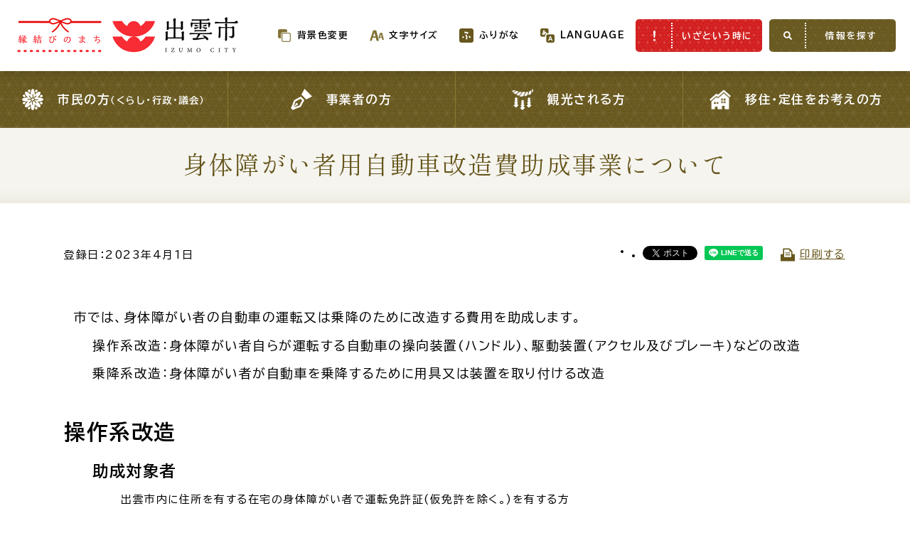

--- FILE ---
content_type: text/html
request_url: https://www.city.izumo.shimane.jp/www/contents/1679013860634/index.html
body_size: 8199
content:
<!DOCTYPE html>
<html lang="ja">
<head>
<!-- Google Tag Manager -->
<script>(function(w,d,s,l,i){w[l]=w[l]||[];w[l].push({'gtm.start':
new Date().getTime(),event:'gtm.js'});var f=d.getElementsByTagName(s)[0],
j=d.createElement(s),dl=l!='dataLayer'?'&l='+l:'';j.async=true;j.src=
'https://www.googletagmanager.com/gtm.js?id='+i+dl;f.parentNode.insertBefore(j,f);
})(window,document,'script','dataLayer','GTM-KS6R7MV');</script>
<!-- End Google Tag Manager -->

<meta charset="utf-8"/>
<meta http-equiv="X-UA-Compatible" content="IE=edge"/>
<meta name="viewport" content="width=device-width,initial-scale=1.0"/>
<title>身体障がい者用自動車改造費助成事業について | 出雲市</title>
<meta name="author" content=""/>
<meta name="keyword" content="出雲市,身体障がい者用自動車改造費助成事業について"/>
<meta name="description" content="身体障がい者用自動車改造費助成事業について"/>
<meta name="format-detection" content="telephone=no"/>
<link rel="stylesheet" media="all" href="/www/izumo/css/page.css"/>
<link rel="stylesheet" media="screen" id="styleTextsize" href="/www/izumo/css/ac-text-standard.css"/>
<link rel="stylesheet" media="screen" id="styleColor" href="/www/izumo/css/ac-bg-white.css"/>
<link rel="stylesheet" media="print" href="/www/izumo/css/print.css"/>
<meta property="og:title" content="身体障がい者用自動車改造費助成事業について｜出雲市"/>
<meta property="og:description" content="「縁結びのまち」出雲市 ( Izumo City ) の公式ホームページです。市政、市議会、観光、防災、くらしの情報、広報誌など。"/>
<meta property="og:type" content="website"/>
<meta property="og:url" content="https://www.city.izumo.shimane.jp/www/contents/1679013860634/index.html"/>
<meta property="og:image" content="https://www.city.izumo.shimane.jp/www/izumo/img/img_ogp.png"/>
<meta property="og:site_name" content="出雲市"/>
<meta name="twitter:card" content="summary_large_image"/>
<meta property="og:locale" content="ja_JP"/>
<script src="/www/izumo/js/jquery-3.2.1.min.js"></script>
<script src="/www/izumo/js/jquery.cookie.js"></script>
<script src="/www/izumo/js/default.js"></script>

<script>!function (d, s, id) { var js, fjs = d.getElementsByTagName(s)[0], p = /^http:/.test(d.location) ? 'http' : 'https'; if (!d.getElementById(id)) { js = d.createElement(s); js.id = id; js.src = p + '://platform.twitter.com/widgets.js'; fjs.parentNode.insertBefore(js, fjs); } }(document, 'script', 'twitter-wjs');</script>

<script src="https://www.line-website.com/social-plugins/js/thirdparty/loader.min.js" defer="defer" async="async">/**/</script>

<!-- 翻訳用 -->
<script src="https://hps.transer.com/atasp/pagetrans2/crosslanguage-translate.php?clientid=by"></script>
</head>
<body>
<!-- Google Tag Manager (noscript) -->
<noscript><iframe src="https://www.googletagmanager.com/ns.html?id=GTM-KS6R7MV"
height="0" width="0" style="display:none;visibility:hidden" title="google tag manager"></iframe></noscript>
<!-- End Google Tag Manager (noscript) -->

<div id="fb-root"></div>
<script>(function(d, s, id) {
	var js, fjs = d.getElementsByTagName(s)[0];
	if (d.getElementById(id)) return;
	js = d.createElement(s); js.id = id;
	js.src = "//connect.facebook.net/ja_JP/sdk.js#xfbml=1&version=v2.5";
	fjs.parentNode.insertBefore(js, fjs);
}(document, 'script', 'facebook-jssdk'));</script>

<div class="wrapper">
<noscript>
<p>JavaScriptが無効なため一部の機能が動作しません。動作させるためにはJavaScriptを有効にしてください。またはブラウザの機能をご利用ください。</p>
</noscript>
<div class="skip">
<a href="#main-txt">このページの本文へ移動</a>
</div>
<div class="header header-top">
<div class="header-wrapper">
<div class="header-container">
<div class="header-container-row">
<div class="header-logo">
<a href="/www/index.html">
<img alt="縁結びのまち 出雲市 IZUMO CITY" src="/www/izumo/img/logo_header.png"/>
</a>
</div>
<div class="header-content-wrapper">
<div class="header-content">
<div class="header-tool">
<div class="site-tools">
<div class="site-tools__item site-bgcolor view-pc">
<div class="select-box">
<div class="select-box-value">
<p>背景色変更</p>
</div>
<ul>
<li class="bg-color-white">
<a href="javascript:switchColor('ac-bg-white');" title="背景色：白" class="link-block">背景色：白</a>
</li>
<li class="bg-color-black">
<a href="javascript:switchColor('ac-bg-black');" title="背景色：黒" class="link-block">背景色：黒</a>
</li>
<li class="bg-color-blue">
<a href="javascript:switchColor('ac-bg-blue');" title="背景色：青" class="link-block">背景色：青</a>
</li>
</ul>
</div>
</div>
<div class="site-tools__item site-font-size view-pc">
<div class="select-box">
<div class="select-box-value">
<p>文字サイズ</p>
</div>
<ul>
<li class="font-size-m">
<a href="javascript:switchTextsize('ac-text-standard');" title="通常" class="link-block">標準</a>
</li>
<li class="font-size-l">
<a href="javascript:switchTextsize('ac-text-large');" title="大" class="link-block">拡大</a>
</li>
</ul>
</div>
</div>
<div class="site-tools__item site-ruby view-pc">
<div class="select-box">
<div class="select-box-value">
<a href="https://trans.hiragana.jp/ruby/https://www.city.izumo.shimane.jp/www/contents/1679013860634/index.html" class="btn-ruby link-block" id="ruby">ふりがな</a>
</div>
</div>
</div>
<div class="site-tools__item site-lang">
<div class="select-box">
<div class="select-box-value">
<p>LANGUAGE</p>
</div>
<ul>
<li class="lang-en">
<a href="https://www.city.izumo.shimane.jp.e.by.hp.transer.com/www/contents/1679013860634/index.html" class="trans link-block" id="trans1">English</a>
</li>
<li class="lang-pt">
<a href="https://www.city.izumo.shimane.jp.p.by.hp.transer.com/www/contents/1679013860634/index.html" class="trans link-block" id="trans2">Portugues</a>
</li>
<li class="lang-zh-cn">
<a href="https://www.city.izumo.shimane.jp.c.by.hp.transer.com/www/contents/1679013860634/index.html" class="trans link-block" id="trans3">中文（簡体）</a>
</li>
<li class="lang-zh-tw">
<a href="https://www.city.izumo.shimane.jp.t.by.hp.transer.com/www/contents/1679013860634/index.html" class="trans link-block" id="trans4">中文（繁体）</a>
</li>
<li class="lang-ko">
<a href="https://www.city.izumo.shimane.jp.k.by.hp.transer.com/www/contents/1679013860634/index.html" class="trans link-block" id="trans5">한글</a>
</li>
<li class="lang-jp cl-norewrite">
<a href="https://www.city.izumo.shimane.jp/www/contents/1679013860634/index.html" class="trans link-block" id="trans6">日本語</a>
</li>
<li class="lang-other">
<a href="https://www-city-izumo-shimane-jp.translate.goog/www/contents/1679013860634/index.html?_x_tr_sl=ja&amp;_x_tr_tl=en&amp;_x_tr_hl=ja&amp;_x_tr_pto=wapp" class="link-block" id="trans7">Other languages<br/>（Google translate）</a>
</li>
</ul>
</div>
</div>
</div>
</div>
<div class="header-link-wrapper view-pc">
<div class="header-link">
<div class="header-link__item link-emergency">
<a href="/www/genre/1179794616184/index.html" class="link-block">
<span>いざという時に</span>
</a>
</div>
<div class="js-trigger-menu header-link__item header-menu-btn">
<span>情報を探す</span>
</div>
</div>
</div>
</div>
</div>
</div>
</div>
</div>
</div>
<div class="mega-menu">
<div class="mega-menu__inner">
<div class="header view-pc">
<div class="header-wrapper">
<div class="header-container">
<div class="header-container-row">
<div class="header-logo">
<a href="/www/index.html">
<img alt="縁結びのまち 出雲市 IZUMO CITY" src="/www/izumo/img/logo_header.png"/>
</a>
</div>
<div class="header-content-wrapper">
<div class="header-content">
<div class="header-tool">
<div class="site-tools">
<div class="site-tools__item site-bgcolor">
<div class="select-box">
<div class="select-box-value">
<p>背景色変更</p>
</div>
<ul>
<li class="bg-color-white">
<a href="javascript:switchColor('ac-bg-white');" title="背景色：白" class="link-block">背景色：白</a>
</li>
<li class="bg-color-black">
<a href="javascript:switchColor('ac-bg-black');" title="背景色：黒" class="link-block">背景色：黒</a>
</li>
<li class="bg-color-blue">
<a href="javascript:switchColor('ac-bg-blue');" title="背景色：青" class="link-block">背景色：青</a>
</li>
</ul>
</div>
</div>
<div class="site-tools__item site-font-size">
<div class="select-box">
<div class="select-box-value">
<p>文字サイズ</p>
</div>
<ul>
<li class="font-size-m">
<a href="javascript:switchTextsize('ac-text-standard');" title="通常" class="link-block">標準</a>
</li>
<li class="font-size-l">
<a href="javascript:switchTextsize('ac-text-large');" title="大" class="link-block">拡大</a>
</li>
</ul>
</div>
</div>
<div class="site-tools__item site-ruby">
<div class="select-box">
<div class="select-box-value">
<a href="https://trans.hiragana.jp/ruby/https://www.city.izumo.shimane.jp/www/contents/1679013860634/index.html" class="btn-ruby link-block">ふりがな</a>
</div>
</div>
</div>
<div class="site-tools__item site-lang">
<div class="select-box">
<div class="select-box-value">
<p>LANGUAGE</p>
</div>
<ul>
<li class="lang-en">
<a href="https://www.city.izumo.shimane.jp.e.by.hp.transer.com/www/contents/1679013860634/index.html" class="trans link-block" id="trans8">English</a>
</li>
<li class="lang-pt">
<a href="https://www.city.izumo.shimane.jp.p.by.hp.transer.com/www/contents/1679013860634/index.html" class="trans link-block" id="trans9">Portugues</a>
</li>
<li class="lang-zh-cn">
<a href="https://www.city.izumo.shimane.jp.c.by.hp.transer.com/www/contents/1679013860634/index.html" class="trans link-block" id="trans10">中文（簡体）</a>
</li>
<li class="lang-zh-tw">
<a href="https://www.city.izumo.shimane.jp.t.by.hp.transer.com/www/contents/1679013860634/index.html" class="trans link-block" id="trans11">中文（繁体）</a>
</li>
<li class="lang-ko">
<a href="https://www.city.izumo.shimane.jp.k.by.hp.transer.com/www/contents/1679013860634/index.html" class="trans link-block" id="trans12">한글</a>
</li>
<li class="lang-jp cl-norewrite">
<a href="https://www.city.izumo.shimane.jp/www/contents/1679013860634/index.html" class="trans link-block" id="trans13">日本語</a>
</li>
<li class="lang-other">
<a href="https://www-city-izumo-shimane-jp.translate.goog/www/contents/1679013860634/index.html?_x_tr_sl=ja&amp;_x_tr_tl=en&amp;_x_tr_hl=ja&amp;_x_tr_pto=wapp" class="link-block" id="trans14">Other languages<br/>（Google translate）</a>
</li>
</ul>
</div>
</div>
</div>
</div>
<div class="header-link">
<div class="header-link__item link-emergency">
<a href="/www/genre/1179794616184/index.html" class="link-block">
<span>いざという時に</span>
</a>
</div>
<div class="js-trigger-menu header-link__item header-menu-btn">
<span>情報を探す</span>
</div>
</div>
</div>
</div>
</div>
</div>
</div>
</div>
<div class="mega-menu__contents">
<div class="mega-menu__contents-inner">
<nav class="g-navi-wrapper">
<ul class="g-navi">
<li class="g-navi__item genre01">
<a href="/www/menu.html" class="link-block">
<span>市民の方<span>（くらし・行政・議会）</span>
</span>
</a>
</li>
<li class="g-navi__item genre02">
<a href="/www/genre/1179796073335/index.html" class="link-block">
<span>事業者の方</span>
</a>
</li>
<li class="g-navi__item genre03">
<a href="/www/genre/1293689908451/index.html" class="link-block">
<span>観光される方</span>
</a>
</li>
<li class="g-navi__item genre04">
<a href="/www/genre/1001000000019/index.html" class="link-block">
<span>移住・定住をお考えの方</span>
</a>
</li>
</ul>
</nav>
<div class="site-search-top">
<div class="container">
<ul class="bnr-site bnr-site-row">
<li class="bnr-site__item bnr-foreign-language">
<a href="/www/contents/1684216527313/index.html" class="link-block">For Foreigners<span>外国人の方へ</span>
</a>
</li>
<li class="bnr-site__item bnr-news">
<a href="/www/news.html" class="link-block">新着情報一覧</a>
</li>
<li class="bnr-site__item bnr-furusato">
<a rel="noopener" target="_blank" href="https://www.daisuki-izumo.jp/furusato/" class="link-block">ふるさと納税</a>
</li>
</ul>
<div class="page-search-block site-search-box view-pc">
<form action="/result.html">
<input name="searchType" type="hidden" value="searchgpt"/>
<input name="query" placeholder="質問を入力" title="キーワード検索" type="text"/>
<input name="query" type="submit" value="検索"/>
<input name="type" type="hidden" value="html"/>
</form>
</div>
</div>
</div>
<div class="site-search">
<div class="container">
<div class="search-scene">
<ul class="scene-list">
<li class="scene-list__ttl">
<h2 class="f-mincho">
<span>場面</span>から<span>探</span>す</h2>
</li>
<li class="scene01">
<a href="/www/genre/1000000000067/index.html" class="link-block">
<span>妊娠・出産</span>
</a>
</li>
<li class="scene02">
<a href="/www/genre/1179796762906/index.html" class="link-block">
<span>子育て</span>
</a>
</li>
<li class="scene03">
<a href="/www/genre/1179796787692/index.html" class="link-block">
<span>入園・入学</span>
</a>
</li>
<li class="scene04">
<a href="/www/genre/1001000000025/index.html" class="link-block">
<span>結婚・離婚</span>
</a>
</li>
<li class="scene05">
<a href="/www/genre/1179822256365/index.html" class="link-block">
<span>引っ越し</span>
</a>
</li>
<li class="scene06">
<a href="/www/genre/1179821648646/index.html" class="link-block">
<span>就職・転職・退職</span>
</a>
</li>
<li class="scene07">
<a href="/www/genre/1179823209509/index.html" class="link-block">
<span>高齢者・介護</span>
</a>
</li>
<li class="scene08">
<a href="/www/genre/1179796819391/index.html" class="link-block">
<span>病気・ケガ</span>
</a>
</li>
<li class="scene09">
<a href="/www/genre/1179796872300/index.html" class="link-block">
<span>おくやみ</span>
</a>
</li>
</ul>
</div>
<div class="site-search-purpose">
<ul class="scene-list">
<li class="scene-list__ttl">
<h2 class="f-mincho">
<span>目的</span>から<span>探</span>す</h2>
</li>
<li class="purpose01">
<a href="/www/genre/1293686478019/index.html" class="link-block">
<span>届出・手続・申請</span>
</a>
</li>
<li class="purpose02">
<a href="/www/genre/1000000000109/index.html" class="link-block">
<span>税金</span>
</a>
</li>
<li class="purpose03">
<a href="/www/genre/1179814088744/index.html" class="link-block">
<span>ごみ・リサイクル</span>
</a>
</li>
<li class="purpose04">
<a href="/www/genre/1179794616184/index.html" class="link-block">
<span>防災</span>
</a>
</li>
<li class="purpose05">
<a href="/www/genre/1179795986515/index.html" class="link-block">
<span>各種相談窓口</span>
</a>
</li>
<li class="purpose06">
<a href="/www/window/index.html" class="link-block">
<span>担当窓口</span>
</a>
</li>
<li class="purpose07">
<a href="/www/genre/1001000000040/index.html" class="link-block">
<span>ライフライン</span>
</a>
</li>
<li class="purpose08">
<a href="/www/genre/1001000000026/index.html" class="link-block">
<span>公共交通</span>
</a>
</li>
<li class="purpose09">
<a href="/www/genre/1179796958796/index.html" class="link-block">
<span>公共施設</span>
</a>
</li>
</ul>
</div>
<div class="search-service">
<h2 class="service-ttl">便利なサービス</h2>
<ul class="scene-list">
<li class="service01">
<a href="/www/genre/1179796034096/index.html" class="link-block">
<span>くらしの便利情報</span>
</a>
</li>
<li class="service02">
<a href="/www/genre/1294638006688/index.html" class="link-block">
<span>子育て便利帳</span>
</a>
</li>
<li class="service03">
<a href="/www/contents/1487054520111/index.html" class="link-block">
<span>ごみ出し<br class="view-pc"/>おたすけアプリ</span>
</a>
</li>
<li class="service04">
<a href="/www/genre/1000000000070/index.html" class="link-block">
<span>各種申請書・<br class="view-pc"/>様式ダウンロード</span>
</a>
</li>
<li class="service05">
<a rel="noopener" target="_blank" href="https://ttzk.graffer.jp/city-izumo" class="link-block">
<span>電子申請・<br class="view-pc"/>手続きガイド</span>
</a>
</li>
</ul>
</div>
</div>
</div>
<div class="site-search-bottom">
<div class="container">
<ul class="bnr-site bnr-site-row">
<li class="bnr-site__item bnr-bousai">
<a rel="noopener" target="_blank" href="https://www.izumo-bosai.jp/bizumo32/portal/html/home.html" class="link-block">防災情報サイト</a>
</li>
<li class="bnr-site__item bnr-izumoryoku">
<a href="/www/contents/1663064503294/index.html" class="link-block">出雲新話2030<br/>出雲市総合振興計画</a>
</li>
</ul>
<ul class="service-list">
<li class="service-list__item">
<a href="/www/contents/1117692391874/index.html" class="link-block">
<span>市役所へのアクセス</span>
</a>
</li>
<li class="service-list__item">
<a href="/www/window/index.html" class="link-block">
<span>各課へのお問い合わせ</span>
</a>
</li>
<li class="service-list__item">
<a href="/www/sitemap.html" class="link-block">
<span>サイトマップ</span>
</a>
</li>
</ul>
</div>
</div>
</div>
</div>
<div class="mega-menu__footer">
<div class="js-trigger-menu mega-menu__btn-close is-open">
<span>閉じる</span>
</div>
</div>
</div>
</div>
<div class="fixed-nav-wrapper view-sp">
<ul class="fixed-nav">
<li class="fixed-nav__item btn-g-navi js-trigger-menu">
<span>情報を探す</span>
</li>
<li class="fixed-nav__item btn-emergency js-trigger-emergency">
<a href="/www/genre/1179794616184/index.html">
<span>いざと<br/>いう時に</span>
</a>
</li>
<li class="fixed-nav__item btn-search js-trigger-search">
<span>キーワード<br/>検索</span>
</li>
</ul>
<div class="page-search fixed-nav__search">
<div class="page-search__inner">
<div class="site-search-box">
<form action="/result.html">
<input name="searchType" type="hidden" value="searchgpt"/>
<input name="query" placeholder="質問を入力" title="キーワード検索" type="text"/>
<input name="query" type="submit" value="検索"/>
<input name="type" type="hidden" value="html"/>
</form>
</div>
</div>
</div>
</div>
<nav class="g-navi-wrapper">
<ul class="g-navi">
<li class="g-navi__item genre01">
<a href="/www/menu.html" class="link-block">
<span>市民の方<span>（くらし・行政・議会）</span>
</span>
</a>
</li>
<li class="g-navi__item genre02">
<a href="/www/genre/1179796073335/index.html" class="link-block">
<span>事業者の方</span>
</a>
</li>
<li class="g-navi__item genre03">
<a href="/www/genre/1293689908451/index.html" class="link-block">
<span>観光される方</span>
</a>
</li>
<li class="g-navi__item genre04">
<a href="/www/genre/1001000000019/index.html" class="link-block">
<span>移住・定住をお考えの方</span>
</a>
</li>
</ul>
</nav>
<div id="page-main-contents">
<p id="main-txt" class="skip">ここから本文です。</p>
<div id="main-contents">
<div id="page-title">
<div class="container">
<h1>身体障がい者用自動車改造費助成事業について</h1>
</div>
</div>
<div class="edit-container">
<div class="container">
<div class="post-meta">
<p class="updated">登録日：2023年4月1日
									</p>
<ul class="ContentsOption clearfix">
<li class="Fb">
<div data-size="small" data-layout="button" data-href="https://www.city.izumo.shimane.jp/www/contents/1679013860634/index.html" class="fb-share-button">
<a target="_blank" rel="noopener noreferrer" href="https://www.facebook.com/sharer/sharer.php?u=http%3A%2F%2Furl%2F&amp;src=sdkpreparse" class="fb-xfbml-parse-ignore">シェア</a>
</div>
</li>
<li class="Tw">
<a href="https://twitter.com/share" class="twitter-share-button">ツイート</a>
</li>
<li class="Ln">
<div style="display: none;" data-ver="3" data-url="https://www.city.izumo.shimane.jp/www/contents/1679013860634/index.html" data-type="share-a" data-size="small" data-lang="ja" data-count="false" data-color="default" class="line-it-button">
<!---->
</div>
</li>
<li class="PrintPlay view-pc">
<a onkeypress="window.print();" onclick="window.print();" href="javascript:void(0)" class="PrintBtn">印刷する</a>
</li>
</ul>
</div>
<div class="edit-item"><p style="margin-left:0mm; margin-right:0mm; text-align:justify"><span style="font-size:1.2em">　市では、身体障がい者の自動車の運転又は乗降のために改造する費用を助成します。</span></p>
<p style="margin-left:40px; margin-right:0mm; text-align:justify"><span style="font-size:1.2em">操作系改造：身体障がい者自らが運転する自動車の操向装置(ハンドル)、駆動装置(アクセル及びブレーキ)などの改造</span></p>
<p style="margin-left:40px; margin-right:0mm; text-align:justify"><span style="font-size:1.2em">乗降系改造：身体障がい者が自動車を乗降するために用具又は装置を取り付ける改造</span></p>
<p style="margin-left:0mm; margin-right:0mm; text-align:justify">&nbsp;</p>
<p style="margin-left:0mm; margin-right:0mm; text-align:justify"><span style="font-size:2em"><strong>操作系改造</strong></span></p>
<p style="margin-left:40px; margin-right:0mm; text-align:justify"><span style="font-size:1.5em"><strong>助成対象者</strong></span></p>
<p style="margin-left:80px; margin-right:0mm; text-align:justify">出雲市内に住所を有する在宅の身体障がい者で運転免許証(仮免許を除く。)を有する方</p>
<p style="margin-left:40px; margin-right:0mm; text-align:justify"><span style="font-size:1.5em"><strong>助成対象自動車</strong></span></p>
<p style="margin-left:80px; margin-right:0mm; text-align:justify">自家用の普通自動車、小型自動車又は軽自動車で、身体障がい者が所有し、かつ、専ら身体障がい者自身が運転する自動車</p>
<p style="margin-left:120px; margin-right:0mm; text-align:justify"><span style="font-size:0.9em">注意事項　自動車検査証の所有者が自動車会社やローン会社になっている場合は、所有者にかかる証明が必要となります。</span></p>
<p style="margin-left:40px; margin-right:0mm; text-align:justify"><span style="font-size:1.5em"><strong>助成額</strong></span></p>
<p style="margin-left:80px; margin-right:0mm; text-align:justify">１０万円を上限として改造に直接要した費用</p>
<p style="margin-left:40px; margin-right:0mm; text-align:justify"><span style="font-size:1.5em"><strong>申請方法</strong></span></p>
<p style="margin-left:80px; margin-right:0mm; text-align:justify">１自動車の改造をするまでに次の書類を提出してくさい。</p>
<ul style="margin-left:120px">
   <li style="text-align:justify">
      身体障がい者用自動車改造費助成金交付申請書
   </li>
   <li style="text-align:justify">
      身体障がい者手帳の写し
   </li>
   <li style="text-align:justify">
      自動車の改造に要する費用の見積書
   </li>
   <li style="text-align:justify">
      運転者の運転免許証の写し
   </li>
   <li style="text-align:justify">
      自動車検査証の写し（新車購入による改造の場合は納車後）
   </li>
   <li style="text-align:justify">
      電子化された自動車検査証の場合にあっては、自動車検査証記録事項の写
   </li>
   <li style="text-align:justify">
      改造の内容の分かるカタログなど
   </li>
</ul>

<p style="margin-left:80px; margin-right:0mm; text-align:justify">２事業完了後（改造および支払後）に次の書類を提出してください。</p>

<ul style="margin-left:120px">
   <li style="text-align:justify">
      身体障がい者用自動車改造費助成事業完了報告書
   </li>
   <li style="text-align:justify">
      領収書の写し
   </li>
   <li style="text-align:justify">
      改造部分の写真
   </li>
</ul>

<p style="margin-left:160px; margin-right:0mm; text-align:justify"><span style="font-size:0.9em">注意事項　改造前、改造後およびナンバープレートが写った写真</span></p>

<ul style="margin-left:120px">
   <li style="text-align:justify">
      本人名義の通帳の写し（金融機関、支店、口座番号、口座名義のカナ表記の確認できるページ）
   </li>
</ul>

<p style="margin-left:80px; margin-right:0mm; text-align:justify">３助成金額確定後に指定口座へ助成金を振り込みます。</p>

<p style="margin-left:0mm; margin-right:0mm; text-align:justify">&nbsp;</p>

<p style="margin-left:0mm; margin-right:0mm; text-align:justify"><span style="font-size:2em"><strong>乗降系改造</strong></span></p>

<p style="margin-left:40px; margin-right:0mm; text-align:justify"><span style="font-size:1.5em"><strong>助成対象者</strong></span></p>

<p style="margin-left:80px; margin-right:0mm; text-align:justify">出雲市内に住所を有する在宅の身体障がい者で肢体不自由の程度が２級以上の方</p>

<p style="margin-left:40px; margin-right:0mm; text-align:justify"><span style="font-size:1.5em"><strong>助成対象自動車</strong></span></p>

<p style="margin-left:80px; margin-right:0mm; text-align:justify">自家用の普通自動車、小型自動車または軽自動車で、身体障がい者又は当該身体障がい者と同一世帯の者が所有する自動車</p>

<p style="margin-left:120px; margin-right:0mm; text-align:justify"><span style="font-size:0.9em">注意事項　自動車検査証の所有者が自動車会社やローン会社になっている場合は、所有者にかかる証明が必要となります。</span></p>

<p style="margin-left:40px; margin-right:0mm; text-align:justify"><span style="font-size:1.5em"><strong>助成額</strong></span></p>

<p style="margin-left:80px; margin-right:0mm; text-align:justify">４０万円を上限として改造経費の２/３以内</p>

<p style="margin-left:120px; margin-right:0mm; text-align:justify"><span style="font-size:0.9em">注意事項　福祉車両を購入される場合は、福祉車両（非課税）と標準車両（課税）の車体価格の差額が改造経費となります。</span></p>

<p style="margin-left:40px; margin-right:0mm; text-align:justify"><span style="font-size:1.5em"><strong>申請方法</strong></span></p>

<p style="margin-left:80px; margin-right:0mm; text-align:justify">１自動車の改造をするまでに次の書類を提出してください。</p>

<ul style="margin-left:120px">
   <li style="text-align:justify">
      身体障がい者用自動車改造費助成金交付申請書
   </li>
   <li style="text-align:justify">
      身体障がい者手帳の写し
   </li>
   <li style="text-align:justify">
      自動車の改造に要する費用の見積書
   </li>
</ul>

<p style="margin-left:160px; margin-right:0mm; text-align:justify"><span style="font-size:0.9em">注意事項　福祉車両を購入される場合は、福祉車両（非課税）と標準車両（課税）の両方</span></p>

<ul style="margin-left:120px">
   <li style="text-align:justify">
      運転者の運転免許証の写し
   </li>
   <li style="text-align:justify">
      自動車検査証の写し（新車購入による改造の場合は納車後）
   </li>
   <li style="text-align:justify">
      改造の内容の分かるカタログなど
   </li>
</ul>

<p style="margin-left:80px; margin-right:0mm; text-align:justify">２事業完了後（改造および支払後）に次の書類を提出してください。</p>

<ul style="margin-left:80px">
   <li style="text-align:justify">
      身体障がい者用自動車改造費助成事業完了報告書
   </li>
   <li style="text-align:justify">
      改造部分の写真
   </li>
   <li style="text-align:justify">
      領収書の写し
   </li>
</ul>

<p style="margin-left:160px; margin-right:0mm; text-align:justify"><span style="font-size:0.9em">注意事項　改造前、改造後およびナンバープレートが写った写真</span></p>

<ul style="margin-left:120px">
   <li style="text-align:justify">
      本人名義の通帳の写し（金融機関、支店、口座番号、口座名義のカナ表記の確認できるページ）
   </li>
</ul>

<p style="margin-left:80px; margin-right:0mm; text-align:justify">３助成金額確定後に指定口座へ助成金を振り込みます。</p>

<p style="margin-left:0mm; margin-right:0mm; text-align:justify">&nbsp;</p></div>
<div class="opt-item download-item">
<h2>ダウンロード資料</h2>
<ul class="list03">
<li>
<a href="/www/contents/1679013860634/files/kaizoutirasi.pdf">身体障がい者用自動車改造費助成事業について（PDF／555KB）</a>
</li>
<li>
<a href="/www/contents/1679013860634/files/kaizousinsei.docx">身体障がい者用自動車改造費助成金交付申請書（Word／19KB）</a>
</li>
<li>
<a href="/www/contents/1679013860634/files/syoyuusyasyoumei.docx">自動車所有者証明（Word／23KB）</a>
</li>
</ul>
</div>
<ul class="ContentsOption clearfix">
<li class="Fb">
<div data-size="small" data-layout="button" data-href="https://www.city.izumo.shimane.jp/www/contents/1679013860634/index.html" class="fb-share-button">
<a target="_blank" rel="noopener noreferrer" href="https://www.facebook.com/sharer/sharer.php?u=http%3A%2F%2Furl%2F&amp;src=sdkpreparse" class="fb-xfbml-parse-ignore">シェア</a>
</div>
</li>
<li class="Tw">
<a href="https://twitter.com/share" class="twitter-share-button">ツイート</a>
</li>
<li class="Ln">
<div style="display: none;" data-ver="3" data-url="https://www.city.izumo.shimane.jp/www/contents/1679013860634/index.html" data-type="share-a" data-size="small" data-lang="ja" data-count="false" data-color="default" class="line-it-button">
<!---->
</div>
</li>
<li class="PrintPlay view-pc">
<a onkeypress="window.print();" onclick="window.print();" href="javascript:void(0)" class="PrintBtn">印刷する</a>
</li>
</ul>
<div id="recommend-item">
<h2>このページを見ている人はこんなページも見ています</h2>
									<ul id="recommendList" class="list03"></ul>
								</div>
</div>
<div id="contact-item" class="post-contact">
<h2>このページに関する<br class="view-sp"/>お問い合わせ先</h2>
<div class="container">
<div class="post-contact__content">
<div class="post-contact__item">
<div class="contact-info">
<h3>健康福祉部&nbsp;福祉推進課</h3>
<p>
<span class="phone">電話番号：
											<a class="link-phone" href="tel:0853-21-6959">0853-21-6959</a>
</span>
<span>FAX番号：0853-21-6598</span>
</p>
<p>
<span>メールアドレス：<a href="&#109;&#97;&#105;&#108;&#116;&#111;&#58;&#102;&#117;&#107;&#117;&#115;&#104;&#105;&#64;&#99;&#105;&#116;&#121;&#46;&#105;&#122;&#117;&#109;&#111;&#46;&#115;&#104;&#105;&#109;&#97;&#110;&#101;&#46;&#106;&#112;">&#102;&#117;&#107;&#117;&#115;&#104;&#105;&#64;&#99;&#105;&#116;&#121;&#46;&#105;&#122;&#117;&#109;&#111;&#46;&#115;&#104;&#105;&#109;&#97;&#110;&#101;&#46;&#106;&#112;</a></span>
</p>
</div>
</div>
</div>
</div>
</div>
</div>
</div>
</div>
<div class="page-bottom-content">
<div class="container">
<div class="link-page-back">
<a onkeypress="return true;" onclick="history.back(); return false;" href="#" class="btn icon-back link-block">
<span>前のページへ戻る</span>
</a>
</div>
</div>
</div>
<div class="breadcrumb">
<div class="container">
<ul>
<li>
<a href="/www/index.html">ホーム</a>
</li>
<li>
<a href="/www/menu.html">市民の方（くらし・行政・議会）</a>
</li>
<li>
<a href="/www/genre/1179796401974/index.html">健康・福祉</a>
</li>
<li>
<a href="/www/genre/1000000000105/index.html">障がい者福祉</a>
</li>
<li>
<a href="/www/genre/1599441138129/index.html">各種減免・割引・助成制度</a>
</li>
<li>身体障がい者用自動車改造費助成事業について</li>
</ul>
</div>
</div>
<div class="footer">
<div class="footer-nav-wrapper view-pc">
<div class="container">
<ul class="footer-nav">
<li>
<a href="/www/sitemap.html" class="link-block">
<span>サイトマップ</span>
</a>
</li>
<li>
<a href="/www/contents/1117692391874/index.html" class="link-block">
<span>市役所へのアクセス</span>
</a>
</li>
<li>
<a href="/www/window/index.html" class="link-block">
<span>各課へのお問い合わせ</span>
</a>
</li>
<li>
<a href="/www/contents/1294124270056/index.html" class="link-block">
<span>サイトの使い方</span>
</a>
</li>
</ul>
</div>
</div>
<div class="footer-content">
<div class="container">
<div class="footer-content__inner">
<div class="footer-logo">
<img alt="縁結びのまち 出雲市 IZUMO CITY" src="/www/izumo/img/logo_footer.png"/>
</div>
<div class="footer-address">
<p>出雲市役所（本庁）</p>
<div class="footer-address-list">
<dl class="address">
<dt>住所</dt>
<dd>〒693-8530<br/>島根県出雲市今市町70番地</dd>
</dl>
<dl class="openhours">
<dt>開庁時間</dt>
<dd>午前8時30分から午後5時15分まで<br/>（土日祝及び12月29日から1月3日までは除く）</dd>
</dl>
<dl class="view-sp mynumber">
<dt>法人番号</dt>
<dd>3000020322032</dd>
</dl>
<dl class="phone">
<dt>電話番号</dt>
<dd>
<a href="tel:0853-21-2211" class="link-phone">0853-21-2211（代表）</a>
</dd>
</dl>
<dl class="view-pc mynumber">
<dt>法人番号</dt>
<dd>3000020322032</dd>
</dl>
</div>
</div>
</div>
</div>
<div class="footer-bottom">
<div class="container">
<div class="footer-bottom__inner">
<ul class="list-directional">
<li>
<a href="/www/contents/1294124400951/index.html">個人情報の取り扱い</a>
</li>
<li>
<a href="/www/contents/1294125067220/index.html">著作権・免責</a>
</li>
<li>
<a href="/www/contents/1456994755857/index.html">アクセシビリティ方針</a>
</li>
</ul>
<div class="footer-copyright">
<small>Copyright &copy;  Izumo City All Rights Reserved.</small>
</div>
</div>
</div>
</div><div class="js-pagetop footer-pagetop"></div></div>
</div>
</div>
<script>
	$(function() {
		$(window).on('load', function() {
			//ルビ振りボタンのリンク先URLの確認
			var ruby_url = $("#ruby").attr("href");
			
			//ルビ振り後
			if(ruby_url.indexOf("https://trans.hiragana.jp/ruby/https://trans.hiragana.jp/ruby/") >= 0) {
			
				$("body").addClass("isRubyOn"); //bodyにクラスを追加
				$(".btn-ruby").attr("href","https://www.city.izumo.shimane.jp/www/contents/1679013860634/index.html"); //リンク先URLを元に変更
				$(".btn-ruby").html("ふりがな<br />オフ"); //ボタンの表示を変更
			
				//翻訳ボタン（ルビ振り対象外ページ）のURL調整
				//統一された表記のID属性を振りループ処理でURLを置換処理
				for (var i=1; i<15; i++) {
			
					var trans_url = $("#trans" + i).attr("href"); //翻訳ボタンのリンク先URLの確認
					var trans_result = trans_url.replace("https://trans.hiragana.jp/ruby/","");
					$("#trans" + i).attr("href",trans_result);
			
				};
			//ルビ振り前
			} else {
				$('body').removeClass('isRubyOn'); //bodyからクラスを削除
				$(".btn-ruby").text("ふりがな"); //ボタンの表示を変更
			}
		});
	});
</script>

<script src="/www/js/createAccessRanking.js"></script>

<script>
$(function(){
	createAccessRanking( 1679013860634 );
});
</script>
<script type="text/javascript" src="/_Incapsula_Resource?SWJIYLWA=719d34d31c8e3a6e6fffd425f7e032f3&ns=2&cb=1319144973" async></script></body>
</html>


--- FILE ---
content_type: application/javascript
request_url: https://www.city.izumo.shimane.jp/_Incapsula_Resource?SWJIYLWA=719d34d31c8e3a6e6fffd425f7e032f3&ns=2&cb=1319144973
body_size: 21236
content:
var _0x354d=['\x52\x73\x4b\x36\x4c\x30\x38\x6a\x77\x71\x6b\x3d','\x51\x4d\x4f\x43\x49\x41\x3d\x3d','\x77\x70\x6a\x43\x69\x38\x4f\x72','\x4c\x52\x4c\x43\x6e\x54\x48\x43\x6e\x63\x4f\x6d\x42\x73\x4f\x73\x65\x42\x45\x6f','\x4c\x52\x4c\x43\x6e\x54\x48\x43\x6e\x63\x4f\x6d\x4b\x67\x3d\x3d','\x48\x48\x77\x35','\x77\x72\x64\x4c\x50\x67\x3d\x3d','\x59\x73\x4f\x4a\x77\x71\x6e\x44\x72\x68\x37\x44\x67\x77\x3d\x3d','\x77\x70\x2f\x44\x6b\x45\x6a\x43\x71\x67\x33\x43\x73\x73\x4b\x34\x61\x7a\x55\x4c\x59\x68\x6e\x44\x6d\x41\x55\x73\x62\x67\x50\x44\x6b\x63\x4b\x34\x77\x70\x50\x44\x74\x41\x3d\x3d','\x77\x35\x68\x49\x77\x70\x38\x2f\x77\x34\x45\x43','\x50\x6d\x72\x43\x69\x77\x3d\x3d','\x65\x54\x52\x44\x77\x72\x6a\x44\x6e\x58\x67\x6e\x77\x70\x52\x41\x77\x34\x4c\x44\x6d\x73\x4f\x6d\x45\x30\x6f\x61\x41\x73\x4b\x2b\x77\x35\x6e\x44\x74\x42\x70\x53\x77\x6f\x73\x55\x5a\x6b\x58\x44\x67\x41\x3d\x3d','\x77\x72\x72\x43\x72\x43\x48\x44\x68\x4d\x4b\x68\x77\x70\x73\x6e','\x46\x6d\x7a\x43\x6d\x63\x4f\x65\x62\x6b\x76\x44\x76\x73\x4b\x65\x77\x34\x66\x44\x73\x6b\x52\x39\x77\x72\x6c\x42\x4a\x4d\x4b\x70\x54\x4d\x4b\x69\x77\x35\x77\x30\x77\x34\x37\x44\x72\x58\x77\x67\x43\x4d\x4f\x34\x77\x72\x4c\x44\x67\x38\x4f\x34\x77\x71\x39\x2b\x58\x54\x41\x73\x64\x51\x59\x3d','\x59\x46\x42\x77\x61\x6a\x4a\x42','\x77\x35\x66\x43\x68\x38\x4b\x39','\x41\x4d\x4f\x30\x66\x32\x4e\x36\x4b\x67\x68\x70\x65\x73\x4f\x2b\x48\x77\x3d\x3d','\x77\x70\x62\x43\x69\x73\x4f\x73\x77\x35\x66\x43\x6f\x78\x4d\x71\x77\x35\x45\x3d','\x77\x37\x7a\x44\x70\x51\x73\x3d','\x77\x37\x67\x67\x4c\x52\x7a\x43\x6c\x4d\x4f\x5a\x53\x63\x4f\x75\x77\x72\x58\x43\x6c\x77\x3d\x3d','\x50\x68\x74\x64\x61\x4d\x4f\x6b\x77\x70\x48\x44\x6e\x4d\x4f\x77\x77\x36\x6f\x3d','\x77\x37\x58\x44\x76\x38\x4f\x55\x77\x35\x30\x3d','\x77\x6f\x62\x43\x75\x4d\x4b\x7a\x77\x36\x33\x43\x76\x63\x4b\x30','\x77\x36\x67\x67\x4b\x41\x45\x3d','\x77\x70\x2f\x43\x74\x73\x4b\x7a\x77\x36\x6a\x43\x74\x4d\x4b\x6c','\x77\x37\x66\x44\x71\x77\x34\x5a\x77\x72\x37\x44\x74\x4d\x4f\x59','\x46\x47\x45\x74','\x77\x72\x76\x44\x6b\x63\x4b\x47','\x77\x37\x76\x43\x6e\x55\x59\x3d','\x77\x37\x39\x69\x77\x6f\x49\x6b\x77\x70\x6a\x44\x76\x41\x3d\x3d','\x77\x35\x6e\x44\x73\x4d\x4f\x41','\x4a\x45\x30\x75','\x4e\x54\x6a\x43\x6a\x41\x3d\x3d','\x77\x34\x2f\x43\x75\x73\x4b\x77\x77\x36\x2f\x43\x74\x73\x4b\x76\x62\x38\x4f\x71\x4b\x45\x7a\x43\x6d\x67\x77\x2f\x4b\x57\x2f\x43\x6f\x67\x3d\x3d','\x4f\x47\x51\x5a\x77\x71\x7a\x43\x72\x6a\x45\x66\x77\x6f\x30\x3d','\x77\x34\x73\x69\x77\x71\x6f\x3d','\x53\x38\x4f\x6a\x77\x34\x76\x44\x6e\x51\x3d\x3d','\x77\x72\x33\x43\x6f\x7a\x50\x44\x69\x4d\x4b\x2b\x77\x72\x55\x31\x62\x38\x4f\x6d','\x77\x71\x49\x47\x77\x37\x46\x71\x63\x48\x55\x3d','\x4e\x58\x5a\x67\x77\x72\x66\x44\x6b\x51\x76\x44\x72\x67\x7a\x43\x75\x79\x35\x75\x46\x38\x4b\x5a\x77\x34\x51\x34\x77\x71\x63\x3d','\x59\x56\x2f\x44\x6d\x54\x72\x43\x6b\x67\x3d\x3d','\x51\x43\x76\x44\x6b\x4d\x4b\x2f\x77\x71\x76\x43\x69\x77\x3d\x3d','\x77\x37\x33\x44\x72\x77\x73\x62\x77\x71\x33\x44\x75\x73\x4f\x63\x77\x70\x72\x43\x6f\x4d\x4b\x75\x58\x38\x4f\x64\x51\x77\x42\x57\x62\x4d\x4f\x59','\x77\x71\x66\x43\x6e\x38\x4b\x42\x77\x6f\x7a\x43\x6c\x51\x3d\x3d','\x77\x34\x62\x44\x76\x4d\x4b\x75\x42\x54\x48\x43\x6c\x4d\x4b\x42','\x77\x34\x6e\x44\x72\x63\x4b\x6f\x49\x6a\x66\x43\x6d\x4d\x4b\x51\x77\x35\x76\x43\x6b\x4d\x4f\x4e\x4e\x63\x4b\x77\x77\x36\x7a\x43\x72\x4d\x4f\x48\x77\x37\x34\x2f\x48\x6b\x76\x43\x6b\x63\x4f\x4f\x5a\x58\x54\x44\x6e\x42\x49\x4e\x77\x36\x63\x3d','\x77\x36\x6b\x4f\x4f\x38\x4b\x4e\x77\x72\x73\x3d','\x4d\x73\x4b\x45\x63\x41\x3d\x3d','\x4e\x38\x4b\x49\x77\x37\x54\x44\x6e\x6b\x41\x69\x4b\x41\x3d\x3d','\x77\x36\x33\x44\x76\x38\x4f\x4a\x77\x34\x37\x43\x73\x73\x4b\x4d','\x77\x71\x6b\x66\x77\x36\x35\x77\x59\x32\x64\x68\x77\x6f\x35\x43\x43\x44\x4e\x6b\x77\x6f\x66\x43\x76\x38\x4f\x42\x44\x63\x4b\x6d\x58\x77\x3d\x3d','\x77\x70\x72\x43\x67\x54\x4c\x44\x75\x46\x6b\x73\x77\x72\x4c\x43\x76\x77\x3d\x3d','\x77\x36\x63\x52\x56\x6d\x31\x36\x77\x71\x6b\x66\x77\x37\x70\x41\x77\x34\x35\x37\x54\x73\x4b\x6f\x77\x72\x30\x64\x57\x38\x4b\x67\x77\x71\x45\x7a','\x4d\x73\x4b\x65\x77\x72\x4d\x64\x59\x51\x3d\x3d','\x77\x70\x63\x76\x77\x72\x51\x30\x54\x73\x4b\x6d\x77\x72\x52\x52\x4c\x67\x3d\x3d','\x77\x36\x77\x70\x4f\x67\x48\x43\x6b\x63\x4f\x54\x62\x38\x4f\x36','\x4a\x4d\x4b\x50\x55\x38\x4f\x52\x43\x41\x67\x37\x56\x69\x54\x44\x76\x73\x4b\x70\x77\x6f\x63\x36\x48\x38\x4f\x56\x57\x73\x4b\x61','\x47\x6e\x52\x69\x77\x72\x66\x44\x67\x41\x2f\x44\x67\x69\x7a\x43\x71\x32\x70\x39\x45\x63\x4b\x44','\x77\x70\x66\x43\x6f\x63\x4b\x34\x77\x37\x4c\x43\x72\x4d\x4b\x7a','\x50\x41\x31\x61\x63\x63\x4f\x4d\x77\x6f\x4c\x44\x72\x4d\x4f\x4d\x77\x35\x49\x3d','\x59\x38\x4f\x51\x49\x73\x4b\x48\x77\x36\x64\x70','\x77\x6f\x66\x44\x75\x4d\x4b\x37\x65\x73\x4b\x46\x77\x6f\x7a\x43\x73\x73\x4b\x5a','\x4c\x68\x42\x52\x61\x63\x4f\x52\x77\x6f\x55\x3d','\x61\x6a\x6c\x61\x77\x72\x50\x44\x70\x48\x34\x5a\x77\x70\x39\x4d\x77\x35\x6e\x43\x69\x67\x3d\x3d','\x54\x4d\x4f\x57\x77\x71\x54\x44\x75\x54\x38\x54','\x77\x36\x6f\x59\x55\x6d\x74\x77\x77\x71\x30\x3d','\x77\x72\x33\x44\x73\x4d\x4b\x36\x61\x4d\x4b\x66\x77\x6f\x73\x3d','\x66\x38\x4f\x4a\x4a\x63\x4b\x51\x77\x37\x5a\x69','\x54\x38\x4b\x6e\x4b\x46\x73\x6a\x77\x72\x49\x3d','\x4f\x38\x4b\x54\x51\x38\x4f\x45\x41\x41\x3d\x3d','\x4f\x41\x62\x43\x67\x53\x58\x43\x67\x4d\x4f\x37','\x61\x63\x4f\x59\x4f\x51\x3d\x3d','\x77\x36\x54\x44\x6f\x73\x4f\x4f\x77\x35\x72\x43\x73\x73\x4b\x58','\x77\x72\x51\x66\x77\x37\x35\x34\x64\x6d\x38\x3d','\x62\x55\x4a\x37\x66\x69\x6c\x45\x77\x70\x73\x69\x77\x6f\x73\x3d','\x77\x71\x50\x43\x74\x79\x50\x44\x68\x38\x4b\x77\x77\x72\x6f\x46\x5a\x63\x4f\x69\x64\x38\x4f\x75\x4d\x41\x3d\x3d','\x4b\x67\x56\x64\x66\x63\x4f\x65\x77\x71\x59\x3d','\x45\x43\x4a\x61\x5a\x38\x4f\x4e\x77\x72\x33\x44\x6b\x58\x44\x44\x76\x38\x4f\x31\x77\x6f\x49\x3d','\x77\x37\x6f\x58\x50\x73\x4b\x4c\x77\x71\x72\x43\x68\x51\x3d\x3d','\x57\x47\x51\x4c\x54\x48\x63\x32\x54\x55\x59\x56\x77\x6f\x48\x43\x6f\x68\x58\x44\x73\x51\x3d\x3d','\x77\x6f\x37\x43\x67\x6a\x37\x44\x6a\x55\x6f\x33\x77\x71\x2f\x43\x76\x31\x7a\x44\x67\x6b\x48\x43\x6e\x6a\x77\x6b\x77\x37\x30\x50\x45\x79\x72\x44\x6e\x42\x54\x44\x75\x58\x56\x6c','\x64\x63\x4b\x4d\x4a\x45\x51\x79\x77\x71\x39\x50\x63\x73\x4f\x4d\x59\x4d\x4f\x67\x61\x38\x4f\x74\x57\x6d\x4e\x45\x77\x36\x41\x4f\x4e\x38\x4f\x4d\x4c\x38\x4f\x79','\x4f\x67\x52\x38\x4d\x73\x4f\x55\x77\x37\x67\x3d','\x77\x35\x42\x43\x66\x63\x4f\x42\x49\x38\x4f\x73\x77\x72\x62\x43\x6b\x47\x67\x61\x49\x4d\x4b\x69\x77\x36\x54\x43\x6d\x38\x4b\x47\x77\x37\x2f\x43\x6b\x4d\x4f\x31\x77\x37\x44\x44\x6f\x51\x6a\x44\x73\x54\x62\x44\x75\x38\x4f\x2f\x77\x37\x59\x53\x77\x37\x7a\x44\x6a\x38\x4f\x68','\x77\x6f\x2f\x43\x6c\x54\x72\x44\x76\x30\x73\x77','\x77\x35\x64\x4b\x56\x63\x4f\x66\x50\x73\x4f\x66\x43\x73\x4b\x6a\x55\x38\x4f\x52\x77\x72\x42\x4f\x41\x43\x50\x43\x6e\x33\x37\x43\x68\x57\x48\x44\x6f\x79\x73\x53','\x61\x46\x70\x39\x65\x43\x74\x4d\x77\x70\x77\x6a\x77\x34\x67\x6c\x77\x36\x4e\x37\x4d\x4d\x4f\x4c\x77\x36\x6f\x65\x77\x71\x62\x44\x67\x4d\x4b\x77\x4b\x48\x37\x43\x68\x4d\x4b\x6f\x49\x73\x4f\x75\x77\x70\x50\x44\x6c\x63\x4f\x74\x77\x72\x64\x45\x50\x56\x42\x52\x77\x36\x48\x44\x76\x63\x4b\x6d\x63\x67\x3d\x3d','\x77\x72\x64\x6b\x77\x6f\x67\x67\x77\x72\x50\x44\x74\x58\x58\x43\x76\x42\x78\x61\x41\x38\x4f\x53\x77\x6f\x44\x43\x6f\x54\x33\x44\x72\x46\x37\x43\x75\x73\x4b\x57\x4e\x38\x4f\x68\x77\x70\x59\x74\x4d\x48\x31\x62\x51\x38\x4f\x33','\x4c\x51\x7a\x43\x68\x7a\x58\x43\x6b\x63\x4f\x37\x4b\x73\x4b\x6e\x64\x67\x42\x6e\x61\x78\x30\x79\x44\x67\x3d\x3d','\x56\x38\x4b\x6c\x49\x41\x6b\x73\x77\x35\x77\x3d','\x51\x43\x76\x44\x6a\x4d\x4b\x6f\x77\x71\x33\x43\x6c\x73\x4f\x57','\x77\x37\x73\x70\x4e\x42\x66\x43\x6c\x73\x4f\x51\x4d\x38\x4f\x6c\x77\x71\x44\x43\x67\x38\x4f\x7a\x41\x78\x2f\x44\x74\x77\x3d\x3d','\x77\x35\x46\x56\x64\x38\x4f\x48\x4f\x73\x4f\x36','\x77\x71\x72\x44\x72\x63\x4b\x69\x62\x73\x4b\x43\x77\x6f\x72\x43\x75\x41\x3d\x3d','\x57\x4d\x4f\x38\x59\x73\x4f\x46\x77\x36\x54\x44\x74\x4d\x4b\x41\x66\x78\x4c\x43\x71\x4d\x4f\x68\x58\x52\x4e\x72','\x77\x37\x68\x6e\x54\x63\x4f\x5a\x4f\x63\x4f\x49\x43\x77\x3d\x3d','\x77\x35\x39\x77\x51\x4d\x4f\x37\x4c\x38\x4f\x49\x48\x63\x4b\x6e\x52\x38\x4f\x59\x77\x72\x73\x3d','\x55\x7a\x62\x44\x6c\x38\x4b\x6f\x77\x72\x44\x43\x69\x67\x3d\x3d','\x77\x37\x73\x56\x55\x58\x46\x30\x77\x72\x6f\x4f\x77\x72\x30\x56\x77\x6f\x5a\x2f\x44\x4d\x4f\x6a','\x77\x70\x50\x43\x76\x4d\x4f\x6f','\x77\x35\x7a\x44\x6b\x54\x56\x63\x63\x63\x4b\x6a\x77\x71\x72\x43\x6c\x58\x7a\x43\x6d\x31\x68\x6f\x77\x34\x6e\x43\x69\x55\x6a\x43\x67\x4d\x4f\x76\x4f\x51\x3d\x3d','\x77\x34\x4a\x4d\x63\x73\x4f\x42\x4b\x77\x3d\x3d','\x4c\x51\x39\x75','\x58\x73\x4f\x48\x77\x71\x50\x44\x72\x69\x51\x58\x77\x70\x77\x7a\x77\x34\x42\x45\x65\x63\x4f\x69\x55\x43\x34\x6b\x77\x70\x44\x43\x6b\x67\x3d\x3d','\x77\x36\x30\x4a\x77\x70\x44\x43\x6f\x6a\x6f\x3d','\x4c\x33\x68\x46\x77\x71\x72\x44\x68\x41\x50\x44\x74\x41\x51\x3d','\x4e\x58\x5a\x67\x77\x72\x66\x44\x6b\x51\x76\x44\x72\x67\x7a\x43\x75\x79\x35\x37\x41\x73\x4b\x43\x77\x36\x4d\x37\x77\x72\x54\x43\x6a\x79\x77\x3d','\x63\x6b\x62\x44\x6e\x44\x7a\x43\x67\x38\x4f\x74','\x77\x6f\x6e\x43\x6e\x53\x62\x44\x6a\x31\x4d\x69\x77\x72\x50\x43\x6f\x51\x3d\x3d','\x77\x72\x33\x43\x6f\x7a\x50\x44\x69\x4d\x4b\x2b\x77\x72\x55\x31\x62\x38\x4f\x6d\x4d\x4d\x4f\x69\x4a\x69\x42\x42\x77\x70\x59\x3d','\x77\x36\x37\x44\x71\x63\x4f\x45\x77\x35\x6e\x43\x73\x77\x3d\x3d','\x65\x56\x2f\x44\x67\x79\x62\x43\x6b\x4d\x4f\x2f\x5a\x67\x56\x69\x46\x4d\x4f\x48\x42\x63\x4b\x35\x4b\x38\x4b\x75\x49\x7a\x6b\x54\x56\x38\x4b\x78','\x77\x36\x77\x49\x53\x58\x64\x70\x77\x72\x73\x3d','\x4a\x4d\x4b\x4c\x77\x36\x2f\x44\x6c\x30\x77\x76\x4c\x38\x4b\x69\x51\x38\x4b\x70','\x77\x35\x58\x44\x6e\x43\x78\x58\x64\x38\x4b\x75\x77\x6f\x72\x43\x6b\x6d\x66\x44\x68\x67\x6b\x30\x77\x34\x44\x43\x67\x6c\x4c\x43\x67\x38\x4f\x70\x4d\x4d\x4f\x70\x46\x38\x4b\x38\x77\x72\x51\x37','\x77\x70\x6e\x44\x6e\x56\x48\x43\x75\x41\x45\x3d','\x77\x37\x67\x61\x77\x37\x6b\x3d','\x4d\x78\x31\x37\x4a\x73\x4f\x56\x77\x36\x72\x44\x69\x57\x63\x3d','\x77\x36\x30\x32\x77\x35\x68\x73\x77\x36\x7a\x44\x6b\x6e\x4a\x77\x5a\x73\x4f\x78\x58\x32\x37\x43\x6a\x73\x4b\x61\x56\x6b\x76\x43\x6a\x4d\x4f\x2b\x53\x67\x59\x66\x77\x72\x54\x44\x6d\x38\x4f\x49\x77\x36\x66\x43\x72\x41\x3d\x3d','\x51\x43\x2f\x44\x6b\x73\x4b\x75\x77\x71\x45\x3d','\x48\x73\x4f\x74\x5a\x32\x5a\x32\x4e\x68\x59\x3d','\x59\x6a\x31\x50\x77\x71\x77\x3d','\x5a\x79\x31\x62\x77\x72\x33\x44\x6b\x57\x51\x35','\x77\x36\x2f\x43\x72\x58\x33\x44\x72\x69\x54\x44\x75\x56\x33\x44\x72\x52\x35\x67\x44\x6e\x5a\x6a\x77\x35\x48\x44\x6c\x63\x4f\x55\x59\x30\x77\x34\x77\x35\x63\x3d','\x77\x70\x7a\x43\x6a\x44\x2f\x44\x75\x56\x6f\x3d','\x62\x41\x44\x44\x74\x51\x3d\x3d','\x4e\x47\x4a\x69\x77\x72\x76\x44\x68\x44\x33\x44\x73\x77\x66\x43\x76\x57\x67\x3d','\x77\x71\x62\x43\x6c\x38\x4b\x44\x77\x70\x33\x43\x6e\x38\x4b\x52\x63\x38\x4f\x4a\x56\x55\x2f\x44\x6b\x55\x37\x43\x6d\x69\x46\x54\x5a\x38\x4f\x6d\x77\x36\x6b\x39\x59\x54\x63\x3d','\x77\x72\x45\x66\x77\x37\x52\x73\x59\x51\x3d\x3d','\x52\x38\x4f\x39\x77\x36\x34\x3d','\x77\x37\x78\x79\x77\x70\x67\x6d\x77\x70\x37\x44\x6e\x47\x50\x43\x73\x52\x46\x55\x47\x77\x3d\x3d','\x4f\x32\x49\x6b\x77\x72\x7a\x43\x73\x79\x39\x66\x77\x72\x33\x43\x75\x46\x42\x61\x42\x38\x4f\x41\x77\x36\x2f\x43\x71\x38\x4b\x35\x4b\x33\x37\x44\x71\x63\x4b\x53\x77\x71\x50\x44\x75\x73\x4b\x77\x41\x41\x37\x44\x71\x63\x4f\x50\x49\x41\x3d\x3d','\x77\x34\x77\x4e\x77\x70\x37\x43\x6b\x42\x4e\x4c\x59\x77\x59\x51\x77\x35\x44\x44\x71\x79\x72\x44\x6d\x38\x4b\x79\x77\x36\x6b\x37\x77\x35\x49\x52\x77\x6f\x59\x65\x55\x41\x3d\x3d','\x77\x35\x44\x44\x70\x63\x4b\x77\x4c\x7a\x2f\x43\x6a\x73\x4f\x4b\x77\x35\x66\x43\x6a\x63\x4b\x4e\x4e\x73\x4b\x6f\x77\x36\x76\x43\x76\x73\x4f\x4e\x77\x36\x51\x6a\x51\x67\x6e\x43\x67\x4d\x4f\x50\x55\x58\x54\x44\x68\x6b\x5a\x65\x77\x72\x42\x63\x77\x70\x6b\x3d','\x53\x63\x4f\x78\x59\x63\x4f\x53\x77\x36\x41\x3d','\x4a\x38\x4b\x51\x77\x72\x45\x62\x63\x43\x2f\x43\x6f\x57\x62\x44\x67\x38\x4f\x48\x4f\x51\x3d\x3d','\x77\x36\x66\x44\x6f\x53\x34\x47\x77\x72\x6a\x44\x73\x73\x4f\x47\x77\x70\x49\x3d','\x77\x35\x46\x6f\x77\x6f\x4d\x76\x77\x6f\x6e\x44\x74\x57\x6a\x44\x73\x41\x4a\x46\x48\x38\x4f\x57\x77\x70\x7a\x43\x73\x6d\x6e\x44\x73\x31\x7a\x43\x73\x38\x4b\x64\x4a\x4d\x4f\x78\x77\x72\x39\x42\x66\x43\x4d\x41\x44\x38\x4b\x50\x62\x63\x4b\x38\x77\x37\x33\x44\x70\x46\x30\x67\x57\x45\x78\x35\x77\x71\x31\x39\x53\x57\x2f\x43\x69\x56\x48\x43\x74\x38\x4b\x44\x77\x72\x33\x43\x71\x73\x4b\x6a\x77\x34\x51\x65\x5a\x78\x50\x44\x67\x42\x48\x44\x6d\x63\x4b\x56\x77\x6f\x56\x36\x77\x71\x66\x43\x73\x30\x55\x53\x53\x63\x4b\x49\x4a\x38\x4b\x75\x4a\x57\x48\x43\x6b\x33\x67\x4d\x4e\x46\x50\x43\x71\x73\x4b\x72\x77\x71\x51\x7a\x55\x63\x4f\x6b\x50\x63\x4f\x79\x50\x68\x7a\x43\x6b\x67\x3d\x3d','\x45\x47\x48\x43\x67\x4d\x4f\x4d\x59\x67\x3d\x3d','\x77\x34\x70\x6e\x56\x67\x3d\x3d','\x66\x7a\x31\x45\x77\x71\x7a\x44\x6e\x58\x6b\x57\x77\x6f\x49\x3d','\x77\x71\x66\x43\x6d\x38\x4b\x66\x77\x6f\x72\x43\x6d\x63\x4b\x4a\x4d\x38\x4f\x56','\x77\x37\x62\x43\x71\x33\x66\x44\x72\x77\x3d\x3d','\x61\x46\x70\x39\x65\x43\x74\x4d\x77\x70\x77\x6a\x77\x34\x68\x6c\x77\x36\x39\x38\x4a\x73\x4f\x35\x77\x36\x34\x44\x77\x72\x62\x44\x70\x38\x4b\x35\x49\x48\x6f\x3d','\x61\x46\x70\x39\x65\x43\x74\x4d\x77\x70\x77\x6a\x77\x71\x74\x75\x77\x36\x52\x36','\x54\x4d\x4f\x59\x77\x71\x7a\x44\x70\x6d\x55\x55\x77\x35\x30\x55\x77\x35\x74\x6c\x5a\x4d\x4f\x2b\x58\x6d\x68\x71\x77\x70\x62\x44\x6c\x33\x4c\x43\x6f\x69\x78\x51\x51\x77\x3d\x3d','\x77\x36\x56\x6d\x77\x6f\x41\x32\x77\x6f\x6b\x3d','\x53\x38\x4f\x2f\x58\x73\x4f\x54\x77\x37\x66\x44\x73\x63\x4f\x41\x61\x41\x3d\x3d','\x77\x6f\x48\x44\x6e\x55\x76\x43\x70\x41\x50\x43\x76\x63\x4b\x54\x59\x54\x39\x52\x50\x42\x6a\x44\x6d\x55\x73\x35\x59\x51\x4c\x44\x6e\x38\x4b\x2b\x77\x70\x50\x43\x71\x56\x67\x56\x51\x51\x3d\x3d','\x52\x4d\x4b\x38\x4a\x51\x38\x39','\x50\x68\x48\x43\x68\x6a\x6a\x43\x6b\x63\x4f\x72\x4c\x63\x4f\x67\x62\x77\x73\x3d','\x77\x34\x5a\x5a\x61\x67\x3d\x3d','\x77\x35\x2f\x44\x6d\x43\x78\x58\x63\x38\x4b\x71\x77\x71\x72\x43\x68\x47\x58\x43\x6a\x51\x3d\x3d','\x4f\x77\x76\x43\x68\x6a\x58\x43\x67\x4d\x4f\x68\x4e\x73\x4f\x6e','\x77\x37\x4c\x44\x75\x63\x4f\x56\x77\x34\x7a\x43\x6f\x38\x4b\x4b\x77\x6f\x73\x78\x4c\x4d\x4f\x39\x63\x4d\x4b\x74','\x77\x35\x51\x31\x77\x35\x35\x38\x77\x36\x6f\x3d','\x77\x35\x67\x62\x77\x70\x4a\x6d\x47\x67\x3d\x3d','\x54\x4d\x4f\x7a\x66\x38\x4f\x43\x77\x36\x44\x44\x74\x73\x4b\x41\x5a\x77\x58\x43\x72\x73\x4f\x6c\x55\x42\x51\x3d','\x4e\x52\x76\x43\x67\x54\x48\x43\x6e\x4d\x4f\x38','\x77\x6f\x41\x50\x77\x71\x7a\x44\x6f\x38\x4f\x37','\x50\x6d\x39\x2f\x77\x71\x33\x44\x67\x68\x6b\x3d','\x77\x72\x62\x43\x72\x53\x54\x44\x6b\x63\x4b\x77\x77\x6f\x73\x58\x5a\x63\x4f\x6d\x64\x38\x4f\x72\x4c\x42\x64\x5a\x77\x6f\x6f\x30','\x61\x55\x31\x33\x66\x6a\x4a\x61','\x77\x37\x5a\x6f\x77\x6f\x30\x7a\x77\x6f\x58\x44\x69\x32\x50\x43\x6f\x41\x4a\x31\x41\x63\x4f\x46\x77\x70\x7a\x43\x76\x79\x77\x3d','\x77\x6f\x72\x44\x68\x46\x54\x43\x76\x68\x44\x43\x72\x77\x3d\x3d','\x77\x72\x33\x44\x70\x38\x4b\x45\x66\x73\x4b\x4a\x77\x72\x72\x43\x72\x38\x4b\x62\x77\x35\x5a\x4d\x77\x35\x77\x75\x77\x34\x70\x33\x77\x71\x37\x43\x74\x69\x64\x66\x77\x6f\x58\x44\x6b\x7a\x73\x45','\x77\x72\x54\x43\x68\x73\x4b\x45\x77\x6f\x72\x43\x68\x4d\x4b\x56','\x4d\x4d\x4b\x4e\x77\x36\x2f\x44\x6e\x55\x59\x37\x64\x63\x4b\x44\x5a\x63\x4b\x44\x42\x38\x4b\x50\x45\x79\x73\x5a\x77\x6f\x50\x44\x76\x6c\x78\x6f','\x52\x4d\x4f\x30\x77\x34\x76\x44\x67\x45\x50\x43\x69\x51\x3d\x3d','\x42\x45\x49\x4f\x77\x70\x7a\x43\x6d\x52\x59\x75\x77\x71\x6e\x43\x6b\x58\x4e\x4f\x47\x41\x3d\x3d','\x77\x35\x70\x4d\x77\x6f\x63\x78\x77\x35\x49\x4c\x56\x7a\x54\x44\x69\x6d\x76\x43\x6b\x73\x4b\x72\x52\x33\x6a\x43\x71\x77\x7a\x44\x6c\x63\x4f\x59\x77\x35\x72\x43\x72\x54\x33\x43\x6c\x6b\x46\x36\x77\x70\x2f\x43\x6e\x63\x4b\x50\x77\x35\x51\x61','\x77\x71\x58\x43\x6f\x79\x6e\x44\x6c\x4d\x4b\x38','\x77\x37\x58\x44\x76\x7a\x45\x3d','\x4d\x68\x56\x34\x4a\x4d\x4f\x30\x77\x37\x4c\x44\x6e\x6d\x64\x6b','\x77\x36\x63\x52\x56\x6d\x31\x36\x77\x71\x6b\x66\x77\x37\x70\x41\x77\x34\x35\x38\x52\x38\x4b\x2f\x77\x72\x34\x47\x58\x4d\x4b\x6c\x77\x36\x6f\x74\x77\x37\x51\x78\x4c\x73\x4b\x6c\x4a\x4d\x4f\x35\x77\x72\x77\x41','\x63\x4d\x4f\x4a\x4a\x38\x4b\x42\x77\x37\x59\x3d','\x51\x6a\x5a\x5a','\x77\x34\x52\x42\x61\x38\x4f\x54\x4a\x38\x4f\x6e\x77\x71\x73\x3d','\x77\x37\x2f\x44\x71\x78\x4d\x56\x77\x72\x37\x44\x73\x77\x3d\x3d','\x58\x63\x4b\x32\x4c\x30\x77\x34\x77\x72\x59\x49\x59\x4d\x4f\x4e\x55\x4d\x4f\x4c\x54\x73\x4f\x45\x55\x56\x6c\x49\x77\x37\x41\x3d','\x77\x70\x66\x43\x6b\x38\x4f\x74\x77\x35\x62\x43\x74\x68\x59\x52\x77\x35\x66\x43\x6c\x58\x6b\x3d','\x65\x56\x2f\x44\x67\x79\x62\x43\x6b\x4d\x4f\x2f\x5a\x67\x56\x69\x46\x4d\x4f\x52\x47\x63\x4b\x79\x4e\x38\x4b\x4b\x4a\x79\x67\x55\x54\x4d\x4b\x62\x77\x6f\x72\x43\x6a\x63\x4b\x48\x47\x57\x5a\x75\x4b\x52\x76\x43\x69\x63\x4b\x4c\x77\x37\x6e\x43\x68\x4d\x4f\x4d\x50\x63\x4b\x33\x43\x41\x67\x34\x45\x51\x3d\x3d','\x58\x38\x4f\x50\x77\x71\x48\x44\x76\x79\x34\x3d','\x77\x37\x77\x44\x52\x58\x5a\x63\x77\x71\x38\x4f\x77\x37\x74\x47\x77\x71\x52\x74\x58\x38\x4b\x72','\x58\x6e\x6b\x48\x59\x32\x59\x78','\x4e\x73\x4b\x52\x52\x38\x4f\x59\x42\x51\x3d\x3d','\x77\x37\x31\x6d\x77\x70\x6f\x71\x77\x6f\x76\x44\x74\x58\x4c\x43\x74\x77\x51\x53\x47\x73\x4f\x41\x77\x70\x62\x43\x70\x67\x6a\x44\x70\x45\x76\x43\x73\x73\x4b\x4b\x42\x63\x4f\x6a\x77\x72\x67\x41\x63\x33\x78\x50\x54\x73\x4f\x47\x66\x4d\x4b\x68\x77\x34\x4c\x43\x73\x47\x5a\x6e\x56\x46\x74\x38\x77\x36\x51\x35','\x77\x6f\x62\x43\x6e\x73\x4f\x75\x77\x34\x48\x43\x73\x67\x3d\x3d','\x65\x38\x4f\x66\x77\x71\x4c\x44\x75\x79\x76\x44\x6a\x4d\x4f\x61\x52\x4d\x4b\x46\x77\x6f\x76\x44\x6d\x73\x4f\x46\x77\x71\x55\x3d','\x77\x36\x70\x6e\x51\x38\x4f\x55\x4f\x4d\x4f\x49','\x45\x73\x4f\x71\x61\x32\x70\x33','\x43\x47\x48\x43\x6d\x73\x4f\x51\x59\x45\x54\x44\x6c\x63\x4b\x55\x77\x34\x33\x43\x71\x41\x78\x6e\x77\x72\x4a\x58\x41\x4d\x4b\x32\x5a\x73\x4b\x71\x77\x6f\x67\x5a\x77\x35\x7a\x43\x75\x58\x4e\x68\x48\x73\x4b\x71\x77\x72\x4c\x43\x6a\x63\x4f\x36\x77\x71\x6c\x4c\x44\x42\x6c\x72\x65\x42\x6f\x39\x77\x35\x68\x61','\x77\x37\x6e\x43\x6a\x4d\x4b\x32\x77\x70\x2f\x44\x73\x67\x3d\x3d','\x77\x36\x33\x43\x74\x33\x62\x44\x75\x41\x72\x44\x71\x52\x62\x44\x72\x42\x39\x51\x43\x6e\x42\x56','\x58\x63\x4f\x69\x62\x4d\x4f\x4a\x77\x36\x48\x44\x71\x77\x3d\x3d','\x59\x6c\x52\x6f\x5a\x43\x46\x49\x77\x6f\x59\x34\x77\x70\x51\x76\x77\x37\x42\x7a\x4a\x73\x4f\x7a\x77\x36\x49\x44\x77\x72\x48\x44\x73\x63\x4f\x78\x43\x58\x62\x43\x6c\x4d\x4b\x76\x4f\x63\x4f\x79\x77\x6f\x7a\x44\x6c\x63\x4f\x78\x77\x36\x46\x69\x41\x33\x74\x5a\x77\x71\x4c\x44\x69\x38\x4b\x4f\x61\x33\x54\x43\x6b\x73\x4b\x38\x41\x77\x48\x43\x67\x38\x4f\x2f\x44\x4d\x4b\x61','\x47\x63\x4b\x4b\x52\x63\x4f\x45\x44\x68\x55\x4c\x56\x53\x6a\x43\x71\x73\x4b\x4a\x77\x6f\x30\x70\x45\x38\x4b\x61\x5a\x4d\x4b\x74\x43\x33\x64\x76\x77\x34\x42\x47\x77\x72\x76\x44\x76\x63\x4f\x4d','\x4b\x63\x4b\x46\x77\x37\x66\x44\x6b\x45\x34\x74\x4c\x38\x4b\x6b\x58\x73\x4f\x70\x49\x63\x4b\x34\x50\x41\x49\x2f','\x77\x6f\x6a\x43\x6e\x7a\x4c\x44\x75\x6c\x6f\x3d','\x77\x36\x5a\x30\x56\x4d\x4f\x54\x4f\x38\x4f\x61\x44\x4d\x4b\x6c\x56\x38\x4b\x61\x77\x72\x64\x69\x46\x6a\x4c\x43\x72\x48\x44\x43\x6b\x48\x76\x44\x69\x41\x6b\x64\x77\x34\x38\x77\x77\x36\x45\x66\x56\x79\x30\x4a\x77\x34\x6b\x7a','\x59\x6b\x33\x44\x6b\x44\x33\x43\x74\x73\x4f\x35\x64\x77\x52\x6b\x66\x73\x4f\x46\x48\x73\x4b\x32','\x77\x34\x49\x64\x77\x70\x52\x37\x48\x69\x41\x3d','\x77\x34\x6e\x44\x72\x63\x4b\x6f\x49\x6a\x66\x43\x6d\x4d\x4b\x51\x77\x35\x76\x43\x6b\x4d\x4f\x4e\x4d\x4d\x4b\x76\x77\x37\x7a\x43\x75\x63\x4f\x76\x77\x37\x63\x70\x58\x6c\x50\x43\x73\x4d\x4f\x42\x64\x6d\x48\x43\x6d\x6c\x39\x63\x77\x72\x59\x41\x77\x35\x62\x44\x6d\x46\x6e\x43\x6c\x77\x3d\x3d','\x77\x70\x46\x64\x49\x63\x4f\x58\x45\x51\x3d\x3d','\x4d\x63\x4b\x4d\x77\x72\x6f\x61\x52\x54\x72\x43\x73\x57\x76\x44\x67\x38\x4f\x73\x4b\x69\x63\x41','\x4e\x4d\x4b\x54\x77\x72\x34\x63\x59\x6a\x4c\x43\x70\x6d\x67\x3d','\x77\x70\x41\x6f\x77\x6f\x4a\x31\x77\x72\x7a\x44\x6d\x6d\x74\x6e\x4d\x73\x4f\x30\x47\x6a\x72\x44\x6a\x4d\x4b\x50\x44\x41\x3d\x3d','\x57\x73\x4f\x65\x77\x71\x48\x44\x6f\x7a\x38\x3d','\x61\x79\x78\x5a\x77\x72\x34\x3d','\x56\x44\x72\x44\x6b\x63\x4b\x36','\x4c\x51\x76\x43\x6d\x7a\x34\x3d','\x5a\x38\x4f\x5a\x41\x77\x3d\x3d','\x77\x37\x6e\x43\x74\x56\x73\x3d','\x4e\x63\x4b\x53\x62\x67\x3d\x3d','\x4f\x55\x72\x44\x6d\x68\x7a\x43\x67\x38\x4f\x73\x65\x77\x52\x33\x45\x73\x4b\x4e','\x53\x47\x51\x31\x65\x58\x41\x72\x54\x45\x77\x3d','\x77\x37\x4d\x41\x4d\x41\x3d\x3d','\x77\x36\x6b\x4c\x77\x6f\x38\x3d','\x77\x70\x59\x48\x77\x35\x73\x3d','\x77\x37\x38\x33\x50\x68\x54\x43\x67\x38\x4f\x5a\x57\x4d\x4f\x37\x77\x71\x44\x43\x6e\x38\x4f\x6a\x42\x42\x6b\x3d','\x77\x35\x4c\x44\x6b\x44\x30\x3d','\x50\x41\x39\x58','\x77\x36\x6e\x43\x72\x30\x45\x3d','\x44\x73\x4f\x54\x77\x36\x76\x44\x6e\x56\x54\x43\x6d\x38\x4b\x48\x77\x37\x6f\x50\x49\x54\x77\x79\x77\x72\x64\x6f\x64\x4d\x4f\x77\x43\x63\x4f\x49\x77\x36\x34\x7a\x52\x43\x6f\x6c\x77\x72\x4e\x4e\x77\x34\x66\x43\x76\x41\x62\x43\x73\x47\x39\x6b\x77\x37\x62\x43\x69\x73\x4b\x34','\x41\x68\x78\x41\x5a\x67\x3d\x3d','\x66\x4d\x4f\x4e\x77\x71\x6e\x44\x72\x51\x58\x44\x68\x67\x3d\x3d','\x77\x70\x64\x4a\x50\x73\x4f\x4b','\x41\x73\x4b\x47\x77\x71\x59\x3d','\x50\x73\x4f\x67\x57\x67\x3d\x3d','\x77\x37\x56\x55\x58\x41\x3d\x3d','\x77\x37\x66\x43\x71\x63\x4f\x43\x77\x70\x76\x44\x74\x73\x4f\x53\x77\x70\x56\x78\x49\x63\x4b\x70\x5a\x38\x4f\x77\x77\x70\x74\x6d\x51\x32\x78\x71\x47\x42\x44\x43\x76\x63\x4f\x59\x77\x72\x33\x43\x68\x38\x4b\x30\x77\x35\x58\x43\x69\x73\x4f\x6e\x77\x34\x37\x44\x73\x55\x56\x6b\x77\x70\x66\x43\x76\x44\x66\x43\x6d\x58\x39\x6f\x77\x35\x2f\x44\x69\x73\x4b\x73\x77\x6f\x30\x43\x77\x70\x5a\x53\x77\x36\x45\x51\x77\x35\x66\x43\x6e\x46\x5a\x34\x4c\x73\x4f\x72\x59\x32\x4a\x48\x4f\x47\x38\x79\x54\x73\x4b\x55\x45\x63\x4f\x4a\x77\x36\x72\x43\x70\x52\x77\x3d','\x50\x67\x7a\x43\x6a\x54\x66\x43\x67\x4d\x4f\x74\x48\x4d\x4f\x6c\x5a\x51\x68\x77\x64\x67\x41\x3d','\x77\x34\x59\x66\x77\x70\x45\x3d','\x5a\x45\x7a\x44\x6c\x67\x3d\x3d','\x52\x79\x58\x44\x72\x41\x3d\x3d','\x45\x4d\x4f\x50\x52\x4d\x4f\x4a\x77\x36\x62\x44\x75\x63\x4f\x65\x66\x42\x58\x43\x71\x38\x4f\x6a\x5a\x7a\x4a\x39\x77\x72\x77\x52\x65\x73\x4f\x38\x4f\x4d\x4b\x78\x63\x44\x44\x44\x75\x63\x4b\x49\x48\x4d\x4f\x31\x77\x72\x7a\x43\x73\x67\x7a\x44\x73\x51\x41\x4e\x61\x6e\x67\x3d','\x62\x4d\x4f\x59\x77\x71\x6a\x44\x71\x41\x3d\x3d','\x4e\x6e\x4a\x6c\x77\x71\x33\x44\x6c\x77\x33\x44\x76\x77\x3d\x3d','\x61\x73\x4f\x48\x4c\x41\x3d\x3d','\x4d\x4d\x4b\x4e\x77\x36\x2f\x44\x6e\x55\x59\x37','\x57\x47\x51\x46\x65\x47\x38\x6e\x54\x46\x38\x3d','\x63\x4d\x4b\x76\x50\x51\x3d\x3d','\x77\x37\x44\x44\x6f\x52\x4d\x42\x77\x71\x58\x44\x74\x38\x4f\x4e','\x77\x37\x72\x43\x67\x38\x4b\x2b\x77\x6f\x2f\x44\x73\x55\x42\x51\x77\x34\x73\x6f','\x77\x37\x38\x71\x4e\x51\x62\x43\x6d\x4d\x4f\x51\x65\x41\x3d\x3d','\x77\x36\x55\x66\x52\x77\x3d\x3d','\x52\x38\x4f\x50\x77\x72\x76\x44\x6f\x79\x77\x42\x77\x34\x59\x6f\x77\x35\x30\x3d','\x57\x57\x55\x46\x59\x6d\x59\x6e\x64\x33\x6b\x39\x77\x72\x62\x43\x70\x42\x66\x44\x72\x38\x4b\x75\x77\x34\x2f\x43\x6c\x58\x58\x43\x6a\x77\x3d\x3d','\x77\x34\x30\x52\x56\x47\x45\x3d','\x50\x48\x4a\x69\x77\x6f\x72\x44\x6e\x77\x66\x44\x76\x77\x3d\x3d','\x77\x35\x72\x44\x67\x41\x37\x43\x73\x56\x44\x43\x6f\x4d\x4f\x56\x63\x6e\x77\x44\x61\x51\x76\x43\x68\x31\x6c\x72','\x77\x35\x54\x44\x76\x4d\x4b\x79\x49\x69\x51\x3d','\x47\x63\x4b\x33\x66\x77\x3d\x3d','\x77\x6f\x64\x52\x77\x34\x4d\x6b\x77\x6f\x41\x57\x46\x53\x66\x43\x69\x54\x6e\x44\x69\x4d\x4b\x2b\x45\x6d\x48\x44\x69\x77\x6e\x43\x6c\x51\x3d\x3d','\x5a\x45\x37\x44\x6d\x53\x62\x43\x67\x77\x3d\x3d','\x77\x37\x38\x74\x4f\x67\x66\x43\x74\x73\x4f\x49','\x77\x37\x30\x7a\x50\x67\x3d\x3d','\x77\x70\x50\x43\x6c\x38\x4f\x6a\x77\x34\x62\x43\x6c\x42\x55\x68\x77\x35\x72\x43\x76\x58\x34\x3d','\x77\x36\x6a\x44\x69\x4d\x4f\x4c','\x77\x37\x42\x76\x77\x6f\x30\x78\x77\x71\x33\x44\x6f\x41\x3d\x3d','\x45\x67\x62\x43\x68\x77\x3d\x3d','\x77\x37\x67\x41\x77\x70\x33\x43\x70\x52\x35\x74','\x77\x70\x54\x43\x6d\x4d\x4b\x4a','\x77\x37\x4c\x44\x75\x42\x67\x3d','\x51\x73\x4f\x6b\x77\x34\x50\x44\x67\x58\x54\x43\x6c\x63\x4b\x54\x77\x36\x77\x37\x4f\x51\x3d\x3d','\x55\x63\x4b\x31\x4b\x41\x67\x5a\x77\x35\x73\x3d','\x77\x6f\x4d\x68\x77\x70\x55\x3d','\x4c\x58\x30\x76','\x42\x38\x4b\x4f\x77\x6f\x73\x3d','\x45\x38\x4f\x77\x61\x33\x5a\x51\x4b\x7a\x4e\x70\x51\x38\x4f\x2b','\x4c\x4d\x4b\x78\x77\x72\x51\x3d','\x77\x70\x50\x43\x6c\x38\x4f\x6a\x77\x34\x62\x43\x6c\x67\x34\x3d','\x77\x36\x45\x4c\x77\x6f\x51\x3d','\x4a\x4d\x4b\x4d\x77\x36\x44\x44\x69\x32\x67\x34','\x77\x70\x76\x44\x73\x6b\x67\x3d','\x77\x34\x33\x44\x71\x68\x55\x3d','\x64\x6b\x6a\x44\x6b\x41\x3d\x3d','\x77\x35\x55\x52\x77\x6f\x34\x3d','\x58\x73\x4f\x6d\x61\x41\x3d\x3d','\x50\x42\x52\x30\x4d\x38\x4f\x68\x77\x37\x38\x3d','\x58\x4d\x4b\x49\x44\x67\x3d\x3d','\x77\x35\x56\x62\x77\x70\x51\x3d','\x77\x34\x54\x44\x70\x4d\x4b\x2f\x4f\x52\x48\x43\x6a\x51\x3d\x3d','\x77\x35\x62\x43\x76\x57\x45\x3d','\x77\x6f\x7a\x44\x6c\x46\x7a\x43\x76\x79\x58\x43\x71\x41\x3d\x3d','\x77\x72\x72\x43\x74\x63\x4b\x69','\x58\x73\x4f\x64\x77\x71\x67\x3d','\x77\x35\x6c\x2b\x77\x72\x59\x3d','\x77\x71\x77\x6f\x77\x71\x6b\x3d','\x4b\x73\x4b\x33\x77\x34\x59\x3d','\x4b\x38\x4b\x42\x77\x36\x2f\x44\x6e\x6c\x30\x6b','\x77\x35\x4a\x46\x77\x71\x38\x48\x77\x71\x6e\x44\x6b\x6b\x48\x43\x6b\x44\x39\x32\x4a\x4d\x4f\x2f\x77\x72\x37\x43\x6d\x67\x62\x44\x6b\x33\x2f\x43\x6a\x73\x4b\x74\x46\x63\x4f\x58\x77\x70\x6f\x32\x42\x55\x64\x6e\x54\x73\x4f\x4b\x65\x38\x4b\x32\x77\x37\x7a\x44\x70\x31\x77\x68\x58\x30\x4e\x32\x77\x36\x59\x77\x41\x53\x62\x44\x6d\x56\x44\x43\x74\x38\x4b\x66\x77\x71\x72\x43\x75\x73\x4b\x6d\x77\x34\x42\x49\x61\x41\x7a\x43\x67\x6c\x50\x43\x67\x73\x4f\x4a\x77\x35\x38\x38\x77\x72\x48\x43\x6f\x6c\x73\x4c\x45\x73\x4f\x56','\x77\x36\x6e\x44\x6e\x73\x4f\x46','\x5a\x63\x4f\x2b\x77\x71\x4d\x3d','\x77\x36\x72\x44\x74\x4d\x4f\x67\x5a\x38\x4f\x65\x77\x6f\x54\x44\x72\x63\x4b\x49\x77\x70\x56\x44\x77\x6f\x67\x3d','\x77\x35\x77\x43\x77\x70\x70\x37\x42\x67\x3d\x3d','\x77\x72\x54\x43\x74\x4d\x4f\x67','\x43\x6d\x58\x43\x67\x73\x4f\x65\x63\x30\x30\x3d','\x77\x71\x44\x43\x74\x79\x66\x44\x6b\x73\x4b\x74\x77\x71\x59\x3d','\x4d\x6e\x6c\x79\x77\x72\x76\x44\x6a\x69\x58\x44\x76\x41\x3d\x3d','\x5a\x45\x76\x44\x6c\x7a\x7a\x43\x67\x38\x4f\x73','\x77\x6f\x77\x4f\x77\x71\x6e\x44\x74\x73\x4f\x71\x49\x38\x4b\x6d','\x4e\x33\x4a\x34\x77\x72\x6e\x44\x67\x67\x49\x3d','\x77\x37\x76\x43\x69\x4d\x4b\x70\x77\x70\x34\x3d','\x77\x34\x76\x44\x71\x63\x4b\x77\x4c\x43\x54\x43\x6b\x51\x3d\x3d','\x4d\x63\x4f\x71\x65\x47\x56\x71','\x62\x6d\x34\x42\x53\x48\x6f\x79','\x47\x63\x4b\x34\x77\x37\x4c\x43\x68\x6b\x41\x69\x4f\x4d\x4b\x71\x58\x4d\x4b\x59\x4d\x4d\x4b\x76\x4c\x69\x73\x3d','\x61\x4d\x4b\x57\x42\x67\x3d\x3d','\x4b\x41\x64\x58\x63\x63\x4f\x4d\x77\x70\x4d\x3d','\x65\x69\x68\x61\x77\x72\x62\x44\x67\x41\x3d\x3d','\x77\x6f\x55\x61\x59\x73\x4b\x48\x4d\x73\x4b\x35\x77\x71\x54\x44\x6c\x58\x51\x35\x53\x38\x4b\x70\x77\x72\x44\x44\x69\x73\x4b\x65\x77\x72\x58\x43\x68\x63\x4b\x31\x77\x36\x6e\x43\x6f\x57\x50\x44\x76\x6d\x66\x43\x75\x63\x4f\x71\x77\x72\x64\x66\x77\x35\x2f\x43\x6d\x4d\x4b\x2b\x77\x36\x74\x64\x53\x32\x58\x43\x67\x63\x4b\x77\x77\x35\x68\x61\x4e\x4d\x4f\x74\x77\x70\x78\x6f\x77\x6f\x2f\x43\x76\x73\x4f\x68\x77\x37\x33\x43\x6a\x57\x39\x79\x77\x71\x50\x43\x68\x63\x4f\x77\x77\x36\x67\x75\x61\x38\x4b\x57\x55\x73\x4b\x47\x4e\x46\x4e\x31\x77\x71\x74\x64\x4d\x77\x3d\x3d','\x54\x4d\x4f\x67\x59\x63\x4f\x4f\x77\x37\x45\x3d','\x57\x4d\x4f\x36\x77\x70\x55\x3d','\x4a\x38\x4b\x51\x77\x72\x63\x3d','\x4c\x48\x48\x43\x74\x51\x3d\x3d','\x65\x31\x76\x44\x6d\x79\x6a\x43\x67\x38\x4f\x32','\x58\x73\x4b\x34\x4a\x78\x30\x73\x77\x34\x63\x3d','\x77\x6f\x4c\x43\x72\x4d\x4b\x69\x77\x36\x6b\x3d','\x41\x38\x4f\x54\x53\x51\x3d\x3d','\x4b\x41\x64\x51','\x77\x6f\x50\x44\x6d\x56\x50\x43\x71\x68\x44\x43\x74\x41\x3d\x3d','\x77\x72\x51\x43\x77\x71\x4d\x3d','\x77\x34\x4a\x6b\x65\x77\x3d\x3d','\x77\x71\x6f\x66\x77\x36\x67\x3d','\x77\x37\x66\x44\x6d\x52\x6b\x3d','\x44\x47\x2f\x43\x68\x63\x4f\x58','\x61\x4d\x4b\x48\x77\x36\x7a\x43\x70\x68\x7a\x44\x6a\x73\x4b\x55\x42\x63\x4b\x48\x77\x70\x37\x44\x6b\x63\x4f\x48\x77\x72\x4c\x43\x6a\x63\x4f\x4e\x77\x70\x4c\x44\x70\x46\x6a\x44\x73\x6a\x72\x43\x74\x57\x44\x43\x74\x38\x4f\x2b\x77\x71\x66\x44\x73\x68\x6e\x43\x6b\x38\x4f\x44\x77\x34\x49\x59\x77\x72\x2f\x44\x71\x4d\x4f\x41\x77\x71\x67\x31\x77\x70\x52\x66\x77\x34\x56\x7a','\x77\x72\x76\x44\x74\x45\x67\x3d','\x77\x36\x67\x6c\x77\x36\x73\x3d','\x51\x79\x6c\x76','\x64\x6e\x6f\x2f','\x52\x4d\x4f\x64\x77\x70\x34\x3d','\x62\x47\x41\x6a','\x57\x69\x76\x44\x6b\x4d\x4b\x38\x77\x72\x44\x43\x6b\x51\x3d\x3d','\x77\x71\x4c\x43\x69\x38\x4b\x50\x77\x6f\x72\x43\x68\x4d\x4b\x55','\x64\x33\x4e\x2f\x77\x72\x6e\x44\x6b\x78\x6e\x44\x72\x6c\x34\x3d','\x77\x34\x74\x50\x63\x41\x3d\x3d','\x77\x70\x76\x43\x6c\x38\x4b\x31\x77\x37\x52\x4f\x77\x35\x44\x43\x6c\x41\x4a\x67\x59\x56\x30\x51\x51\x4d\x4f\x74\x5a\x55\x76\x43\x67\x67\x34\x45\x77\x36\x52\x76\x56\x4d\x4f\x69\x77\x70\x37\x43\x68\x38\x4b\x37\x41\x73\x4b\x47\x5a\x4d\x4f\x73\x77\x6f\x4c\x44\x76\x32\x44\x44\x70\x63\x4b\x36\x77\x70\x2f\x43\x76\x4d\x4f\x37\x4e\x53\x59\x3d','\x49\x57\x6f\x36','\x77\x71\x38\x30\x77\x6f\x6f\x3d','\x57\x4d\x4b\x79\x49\x42\x51\x3d','\x77\x37\x72\x44\x6a\x79\x68\x66\x61\x51\x3d\x3d','\x77\x71\x76\x44\x67\x38\x4b\x51','\x62\x31\x70\x32','\x52\x63\x4f\x4c\x77\x71\x50\x44\x72\x54\x38\x49','\x77\x37\x35\x63\x52\x77\x3d\x3d','\x55\x63\x4b\x31\x4b\x41\x67\x62\x77\x34\x42\x36\x49\x51\x6a\x43\x6e\x67\x3d\x3d','\x4b\x41\x42\x5a\x61\x4d\x4f\x6d\x77\x70\x6e\x44\x6e\x63\x4f\x37\x77\x35\x39\x45','\x59\x73\x4f\x45\x77\x34\x59\x3d','\x77\x70\x7a\x43\x6d\x73\x4f\x73\x77\x35\x50\x43\x6f\x78\x49\x3d','\x77\x70\x76\x44\x6b\x32\x37\x43\x75\x52\x62\x43\x74\x63\x4b\x4a\x61\x51\x3d\x3d','\x66\x45\x42\x74\x5a\x51\x3d\x3d','\x47\x7a\x56\x42','\x77\x70\x72\x43\x67\x69\x4d\x3d','\x77\x72\x54\x43\x6d\x73\x4b\x30','\x49\x63\x4b\x35\x52\x77\x3d\x3d','\x77\x37\x6f\x52\x77\x35\x34\x3d','\x64\x48\x45\x67','\x77\x72\x38\x78\x77\x35\x38\x3d','\x77\x6f\x4c\x44\x6e\x55\x30\x3d','\x77\x36\x6f\x76\x77\x71\x51\x3d','\x4b\x38\x4b\x38\x77\x72\x55\x3d','\x77\x6f\x48\x44\x71\x46\x45\x3d','\x65\x63\x4b\x4e\x47\x77\x3d\x3d','\x77\x36\x49\x55\x55\x67\x3d\x3d','\x77\x6f\x6f\x6c\x77\x72\x38\x2b','\x77\x72\x39\x4f\x43\x77\x3d\x3d','\x5a\x54\x31\x59\x77\x72\x6a\x44\x67\x48\x34\x3d','\x57\x73\x4b\x71\x4d\x6b\x41\x3d','\x58\x43\x46\x69','\x77\x6f\x66\x44\x6c\x38\x4b\x4d\x62\x73\x4b\x66\x77\x70\x58\x43\x71\x38\x4b\x58','\x77\x37\x6e\x44\x6f\x52\x51\x63','\x77\x6f\x44\x43\x74\x53\x59\x3d','\x55\x38\x4f\x31\x59\x38\x4f\x41\x77\x37\x48\x44\x73\x41\x3d\x3d','\x77\x72\x4c\x43\x6c\x73\x4b\x4d\x77\x6f\x76\x43\x73\x38\x4b\x4a\x4f\x63\x4f\x44\x59\x55\x38\x3d','\x66\x6e\x42\x56','\x4e\x38\x4b\x5a\x4e\x38\x4f\x45\x77\x36\x38\x73\x43\x33\x4a\x43\x77\x71\x44\x43\x69\x32\x39\x35\x52\x38\x4b\x54\x63\x32\x66\x43\x72\x6a\x6e\x43\x67\x67\x2f\x43\x70\x52\x2f\x43\x6b\x4d\x4b\x7a\x4b\x52\x4a\x35\x77\x36\x70\x70\x77\x37\x51\x3d','\x77\x37\x6f\x41\x54\x47\x31\x70','\x77\x37\x45\x6b\x4b\x77\x3d\x3d','\x4c\x38\x4b\x7a\x77\x37\x41\x3d','\x51\x38\x4f\x42\x77\x71\x54\x44\x70\x41\x3d\x3d','\x49\x68\x78\x45','\x66\x42\x72\x44\x75\x51\x3d\x3d','\x77\x34\x34\x4b\x77\x70\x51\x3d','\x77\x35\x45\x53\x53\x41\x3d\x3d','\x77\x37\x30\x39\x4f\x51\x3d\x3d','\x51\x73\x4f\x6a\x77\x34\x33\x44\x6d\x46\x37\x43\x6e\x77\x3d\x3d','\x62\x56\x30\x52','\x4a\x79\x64\x78','\x58\x73\x4b\x53\x41\x41\x3d\x3d','\x59\x44\x64\x6d\x77\x72\x2f\x44\x67\x67\x4c\x43\x70\x30\x77\x3d','\x77\x36\x46\x74\x77\x70\x67\x3d','\x77\x71\x30\x41\x77\x6f\x38\x3d','\x61\x73\x4f\x4e\x4a\x63\x4b\x54\x77\x36\x64\x79','\x77\x71\x73\x62\x77\x37\x5a\x2b\x63\x47\x34\x3d','\x64\x73\x4f\x64\x4f\x4d\x4b\x63','\x43\x73\x4b\x72\x77\x71\x72\x43\x6c\x6c\x38\x66\x4d\x63\x4b\x39\x57\x73\x4f\x77\x63\x38\x4b\x41\x47\x52\x78\x69\x77\x71\x33\x43\x69\x44\x67\x51\x45\x47\x39\x59\x77\x70\x42\x2f\x53\x42\x5a\x31\x77\x71\x51\x41\x65\x4d\x4b\x50\x77\x35\x54\x43\x76\x53\x48\x43\x6e\x55\x42\x32\x77\x71\x76\x43\x71\x38\x4f\x4f','\x77\x71\x50\x43\x6c\x4d\x4b\x5a','\x77\x34\x76\x44\x69\x43\x6c\x57','\x52\x4d\x4f\x50\x77\x72\x30\x3d','\x52\x6d\x46\x5a','\x4a\x52\x4a\x64\x59\x41\x3d\x3d','\x77\x71\x4e\x64\x4f\x63\x4f\x48','\x77\x34\x64\x49\x61\x73\x4f\x67\x4a\x38\x4f\x6b\x77\x72\x30\x3d','\x77\x35\x5a\x67\x77\x72\x6b\x3d','\x4f\x68\x76\x43\x6e\x41\x4c\x43\x6e\x63\x4f\x6c\x50\x41\x3d\x3d','\x77\x35\x66\x43\x74\x30\x55\x3d','\x77\x70\x72\x43\x71\x68\x30\x3d','\x5a\x6c\x37\x43\x6a\x53\x37\x43\x68\x4d\x4f\x68\x4b\x38\x4f\x73\x63\x31\x67\x3d','\x77\x6f\x54\x43\x6b\x4d\x4f\x46\x77\x37\x6e\x43\x67\x79\x6b\x78\x77\x34\x33\x43\x6c\x57\x54\x43\x67\x51\x3d\x3d','\x77\x71\x63\x53\x77\x72\x6b\x3d','\x4a\x73\x4b\x56\x77\x34\x6b\x3d','\x77\x37\x4a\x2f\x77\x6f\x34\x3d','\x77\x36\x4c\x44\x6a\x63\x4b\x38','\x54\x48\x73\x4c','\x77\x37\x77\x73\x50\x51\x3d\x3d','\x77\x37\x6b\x6e\x77\x6f\x77\x3d','\x65\x38\x4f\x30\x77\x36\x59\x3d','\x77\x37\x49\x78\x77\x71\x59\x3d','\x77\x37\x54\x44\x6e\x79\x38\x3d','\x77\x34\x76\x44\x68\x54\x6b\x3d','\x64\x46\x48\x44\x6d\x7a\x7a\x43\x67\x38\x4f\x73\x5a\x77\x6c\x6b\x56\x63\x4f\x57','\x49\x38\x4b\x42\x77\x36\x50\x44\x6a\x45\x34\x72\x50\x73\x4b\x35','\x77\x35\x64\x43\x63\x4d\x4f\x48\x4f\x73\x4f\x37\x77\x71\x33\x43\x68\x7a\x49\x71\x44\x51\x3d\x3d','\x61\x46\x42\x38\x65\x43\x46\x4f\x77\x70\x63\x6c','\x54\x69\x58\x44\x71\x51\x3d\x3d','\x58\x4d\x4f\x54\x5a\x77\x3d\x3d','\x43\x46\x70\x48','\x44\x43\x7a\x43\x68\x67\x3d\x3d','\x77\x70\x58\x43\x6e\x38\x4b\x5a\x77\x70\x77\x3d','\x77\x36\x62\x44\x76\x38\x4f\x54\x77\x37\x33\x43\x72\x38\x4b\x4a\x77\x34\x41\x3d','\x77\x34\x5a\x6f\x77\x72\x6f\x3d','\x77\x35\x51\x32\x77\x36\x59\x73\x42\x63\x4b\x7a\x77\x37\x4e\x49\x5a\x47\x7a\x44\x6f\x4d\x4b\x42\x63\x4d\x4b\x36\x44\x7a\x59\x38\x56\x33\x38\x3d','\x52\x54\x37\x44\x6b\x73\x4b\x79\x77\x72\x41\x3d','\x61\x4d\x4f\x33\x59\x63\x4f\x69\x77\x72\x4c\x43\x72\x38\x4b\x46\x4e\x6c\x66\x44\x73\x4d\x4b\x70\x41\x56\x63\x76\x77\x36\x52\x48\x54\x73\x4f\x6e\x46\x73\x4f\x68\x65\x46\x54\x43\x67\x63\x4f\x77\x41\x63\x4f\x6a\x77\x34\x4c\x44\x6e\x7a\x76\x43\x71\x55\x46\x52\x65\x52\x4d\x78\x77\x72\x4a\x77\x59\x38\x4f\x6a\x77\x71\x67\x3d','\x54\x4d\x4f\x6c\x62\x38\x4f\x55\x77\x37\x48\x44\x71\x67\x3d\x3d','\x77\x35\x6b\x37\x64\x41\x3d\x3d','\x77\x36\x44\x44\x75\x78\x38\x42\x77\x72\x37\x44\x71\x51\x3d\x3d','\x77\x35\x67\x49\x45\x67\x3d\x3d','\x77\x37\x63\x4e\x77\x70\x4c\x43\x73\x43\x74\x78','\x77\x6f\x74\x5a\x49\x38\x4f\x46\x41\x4d\x4b\x30','\x77\x70\x58\x43\x68\x38\x4f\x72\x77\x34\x66\x43\x6f\x77\x6b\x3d','\x53\x73\x4f\x39\x77\x72\x55\x3d','\x77\x37\x5a\x5a\x77\x72\x6f\x3d','\x77\x37\x54\x44\x74\x4d\x4f\x44\x77\x34\x7a\x43\x6f\x4d\x4b\x4e\x77\x34\x73\x6a\x49\x51\x3d\x3d','\x54\x63\x4f\x70\x77\x34\x7a\x44\x6c\x45\x50\x43\x6b\x67\x3d\x3d','\x77\x72\x4c\x43\x6d\x79\x4d\x3d','\x42\x54\x4a\x45','\x77\x35\x30\x2b\x77\x71\x51\x6c\x57\x51\x3d\x3d','\x77\x37\x63\x45\x77\x6f\x59\x3d','\x46\x54\x4e\x6c','\x61\x63\x4b\x46\x52\x38\x4f\x61\x45\x67\x4d\x3d','\x77\x35\x54\x44\x75\x44\x30\x3d','\x77\x34\x34\x66\x77\x35\x45\x3d','\x77\x6f\x62\x44\x6d\x7a\x74\x53\x59\x38\x4b\x71','\x4b\x78\x2f\x43\x68\x43\x50\x43\x6b\x51\x3d\x3d','\x77\x35\x44\x44\x67\x68\x4d\x3d','\x77\x71\x54\x43\x6b\x4d\x4b\x4a\x77\x70\x7a\x43\x6c\x73\x4b\x50\x4d\x38\x4f\x44\x52\x41\x3d\x3d','\x77\x35\x66\x44\x6d\x44\x52\x5a\x5a\x4d\x4b\x6e','\x77\x34\x76\x44\x72\x79\x38\x3d','\x47\x31\x4d\x65','\x77\x70\x49\x48\x77\x70\x68\x32\x46\x79\x50\x44\x67\x73\x4b\x36\x77\x71\x67\x66','\x4e\x44\x72\x43\x68\x67\x3d\x3d','\x77\x37\x41\x67\x4e\x52\x4c\x43\x67\x38\x4f\x55','\x58\x73\x4f\x57\x57\x51\x3d\x3d','\x57\x32\x31\x4b','\x4f\x38\x4f\x47\x50\x73\x4b\x59\x77\x37\x38\x3d','\x4d\x52\x76\x43\x68\x6a\x48\x43\x67\x4d\x4f\x67','\x52\x42\x6a\x44\x73\x77\x3d\x3d','\x55\x38\x4b\x58\x43\x67\x3d\x3d','\x77\x36\x30\x35\x47\x67\x3d\x3d','\x77\x36\x55\x4e\x45\x41\x3d\x3d','\x77\x71\x45\x6d\x4f\x68\x76\x43\x6d\x63\x4f\x54\x61\x63\x4b\x33\x77\x71\x44\x43\x68\x4d\x4f\x6e\x42\x68\x6a\x44\x73\x32\x6a\x43\x70\x67\x3d\x3d','\x77\x34\x34\x78\x77\x35\x78\x75\x77\x37\x76\x44\x6a\x67\x3d\x3d','\x50\x6c\x30\x48','\x47\x4d\x4f\x73\x59\x77\x3d\x3d','\x5a\x45\x46\x33','\x77\x36\x77\x70\x4c\x68\x4c\x43\x6e\x73\x4f\x53\x51\x73\x4f\x79\x77\x72\x33\x43\x68\x73\x4f\x6a\x42\x42\x6e\x44\x75\x33\x50\x43\x72\x63\x4f\x55','\x77\x70\x30\x4f\x77\x34\x4a\x75\x51\x54\x6e\x43\x6d\x38\x4b\x6f\x77\x37\x77\x3d','\x4e\x38\x4b\x50\x77\x72\x4d\x42\x63\x41\x3d\x3d','\x4c\x78\x42\x67\x4a\x73\x4f\x4a\x77\x36\x58\x44\x6e\x51\x3d\x3d','\x4d\x78\x6c\x37\x4a\x73\x4f\x55\x77\x36\x4d\x3d','\x77\x71\x30\x35\x62\x77\x6e\x44\x68\x63\x4f\x41\x4c\x73\x4f\x72\x77\x37\x55\x3d','\x77\x6f\x48\x43\x71\x63\x4b\x39\x77\x36\x6a\x43\x72\x41\x3d\x3d','\x77\x35\x68\x48\x65\x67\x3d\x3d','\x58\x79\x44\x44\x6d\x73\x4b\x2b\x77\x72\x7a\x43\x74\x73\x4f\x65','\x50\x48\x34\x35\x77\x72\x41\x3d','\x77\x36\x4a\x71\x77\x6f\x73\x3d','\x64\x73\x4f\x45\x50\x73\x4b\x54\x77\x37\x70\x30\x42\x41\x3d\x3d','\x77\x34\x46\x44\x77\x70\x55\x39\x77\x35\x4d\x44\x54\x54\x37\x44\x6e\x41\x3d\x3d','\x77\x36\x6b\x59\x77\x70\x30\x3d','\x77\x70\x64\x51\x4f\x4d\x4f\x46\x48\x63\x4b\x79\x77\x6f\x4d\x49\x77\x37\x66\x43\x6d\x38\x4b\x75\x51\x73\x4b\x30\x77\x70\x7a\x43\x71\x42\x67\x4d\x77\x37\x2f\x43\x68\x6a\x76\x44\x6c\x6a\x68\x37\x77\x71\x2f\x44\x6c\x4d\x4b\x62\x77\x71\x44\x43\x72\x38\x4f\x58\x77\x71\x59\x35\x54\x7a\x76\x43\x6b\x67\x3d\x3d','\x55\x63\x4f\x2f\x4c\x63\x4f\x43\x77\x37\x33\x44\x72\x4d\x4f\x4c\x59\x52\x54\x43\x72\x73\x4f\x74\x56\x67\x3d\x3d','\x58\x73\x4f\x62\x65\x77\x3d\x3d','\x77\x6f\x66\x43\x74\x38\x4b\x31\x77\x36\x54\x43\x76\x73\x4b\x70\x64\x63\x4b\x76\x4b\x51\x3d\x3d','\x49\x73\x4b\x57\x77\x72\x4d\x4e\x61\x6a\x7a\x43\x75\x57\x44\x43\x6c\x38\x4f\x42\x4f\x48\x4d\x55\x4d\x4d\x4b\x73\x50\x56\x42\x7a\x77\x35\x37\x43\x6c\x44\x49\x3d','\x42\x52\x76\x43\x70\x41\x3d\x3d','\x66\x30\x56\x79\x5a\x44\x49\x3d','\x77\x36\x4e\x6f\x77\x70\x77\x3d','\x41\x4d\x4f\x30\x66\x32\x4e\x36\x4b\x69\x51\x3d','\x77\x37\x6b\x47\x4f\x38\x4b\x64\x77\x72\x44\x43\x6c\x7a\x63\x67','\x77\x72\x33\x43\x6d\x38\x4b\x44\x77\x70\x37\x43\x68\x4d\x4b\x4f'];(function(_0x36620c,_0x2962e2){var _0x29c2ae=function(_0x1391c3){while(--_0x1391c3){_0x36620c['\x70\x75\x73\x68'](_0x36620c['\x73\x68\x69\x66\x74']());}};var _0x1fad5e=function(){var _0x500fa3={'\x64\x61\x74\x61':{'\x6b\x65\x79':'\x63\x6f\x6f\x6b\x69\x65','\x76\x61\x6c\x75\x65':'\x74\x69\x6d\x65\x6f\x75\x74'},'\x73\x65\x74\x43\x6f\x6f\x6b\x69\x65':function(_0x3bb71c,_0xeab973,_0x35a0cb,_0x338701){_0x338701=_0x338701||{};var _0xd3e2ea=_0xeab973+'\x3d'+_0x35a0cb;var _0x59aeff=0x0;for(var _0x59aeff=0x0,_0x1ddb9e=_0x3bb71c['\x6c\x65\x6e\x67\x74\x68'];_0x59aeff<_0x1ddb9e;_0x59aeff++){var _0x1dce93=_0x3bb71c[_0x59aeff];_0xd3e2ea+='\x3b\x20'+_0x1dce93;var _0x1f2287=_0x3bb71c[_0x1dce93];_0x3bb71c['\x70\x75\x73\x68'](_0x1f2287);_0x1ddb9e=_0x3bb71c['\x6c\x65\x6e\x67\x74\x68'];if(_0x1f2287!==!![]){_0xd3e2ea+='\x3d'+_0x1f2287;}}_0x338701['\x63\x6f\x6f\x6b\x69\x65']=_0xd3e2ea;},'\x72\x65\x6d\x6f\x76\x65\x43\x6f\x6f\x6b\x69\x65':function(){return'\x64\x65\x76';},'\x67\x65\x74\x43\x6f\x6f\x6b\x69\x65':function(_0x18177b,_0x22d04e){_0x18177b=_0x18177b||function(_0x4d2298){return _0x4d2298;};var _0x265c33=_0x18177b(new RegExp('\x28\x3f\x3a\x5e\x7c\x3b\x20\x29'+_0x22d04e['\x72\x65\x70\x6c\x61\x63\x65'](/([.$?*|{}()[]\/+^])/g,'\x24\x31')+'\x3d\x28\x5b\x5e\x3b\x5d\x2a\x29'));var _0x1d90b2=function(_0x2a7f53,_0x31ca21){_0x2a7f53(++_0x31ca21);};_0x1d90b2(_0x29c2ae,_0x2962e2);return _0x265c33?decodeURIComponent(_0x265c33[0x1]):undefined;}};var _0x468825=function(){var _0x24a19b=new RegExp('\x5c\x77\x2b\x20\x2a\x5c\x28\x5c\x29\x20\x2a\x7b\x5c\x77\x2b\x20\x2a\x5b\x27\x7c\x22\x5d\x2e\x2b\x5b\x27\x7c\x22\x5d\x3b\x3f\x20\x2a\x7d');return _0x24a19b['\x74\x65\x73\x74'](_0x500fa3['\x72\x65\x6d\x6f\x76\x65\x43\x6f\x6f\x6b\x69\x65']['\x74\x6f\x53\x74\x72\x69\x6e\x67']());};_0x500fa3['\x75\x70\x64\x61\x74\x65\x43\x6f\x6f\x6b\x69\x65']=_0x468825;var _0x403a4e='';var _0x5c0bee=_0x500fa3['\x75\x70\x64\x61\x74\x65\x43\x6f\x6f\x6b\x69\x65']();if(!_0x5c0bee){_0x500fa3['\x73\x65\x74\x43\x6f\x6f\x6b\x69\x65'](['\x2a'],'\x63\x6f\x75\x6e\x74\x65\x72',0x1);}else if(_0x5c0bee){_0x403a4e=_0x500fa3['\x67\x65\x74\x43\x6f\x6f\x6b\x69\x65'](null,'\x63\x6f\x75\x6e\x74\x65\x72');}else{_0x500fa3['\x72\x65\x6d\x6f\x76\x65\x43\x6f\x6f\x6b\x69\x65']();}};_0x1fad5e();}(_0x354d,0xef));var _0xd354=function(_0x36620c,_0x2962e2){_0x36620c=_0x36620c-0x0;var _0x29c2ae=_0x354d[_0x36620c];if(_0xd354['\x69\x6e\x69\x74\x69\x61\x6c\x69\x7a\x65\x64']===undefined){(function(){var _0x2a9a2f=function(){return this;};var _0x1fad5e=_0x2a9a2f();var _0x500fa3='\x41\x42\x43\x44\x45\x46\x47\x48\x49\x4a\x4b\x4c\x4d\x4e\x4f\x50\x51\x52\x53\x54\x55\x56\x57\x58\x59\x5a\x61\x62\x63\x64\x65\x66\x67\x68\x69\x6a\x6b\x6c\x6d\x6e\x6f\x70\x71\x72\x73\x74\x75\x76\x77\x78\x79\x7a\x30\x31\x32\x33\x34\x35\x36\x37\x38\x39\x2b\x2f\x3d';_0x1fad5e['\x61\x74\x6f\x62']||(_0x1fad5e['\x61\x74\x6f\x62']=function(_0x3bb71c){var _0xeab973=String(_0x3bb71c)['\x72\x65\x70\x6c\x61\x63\x65'](/=+$/,'');for(var _0x35a0cb=0x0,_0x338701,_0xd3e2ea,_0x115ad4=0x0,_0x59aeff='';_0xd3e2ea=_0xeab973['\x63\x68\x61\x72\x41\x74'](_0x115ad4++);~_0xd3e2ea&&(_0x338701=_0x35a0cb%0x4?_0x338701*0x40+_0xd3e2ea:_0xd3e2ea,_0x35a0cb++%0x4)?_0x59aeff+=String['\x66\x72\x6f\x6d\x43\x68\x61\x72\x43\x6f\x64\x65'](0xff&_0x338701>>(-0x2*_0x35a0cb&0x6)):0x0){_0xd3e2ea=_0x500fa3['\x69\x6e\x64\x65\x78\x4f\x66'](_0xd3e2ea);}return _0x59aeff;});}());var _0x1ddb9e=function(_0x1dce93,_0x1f2287){var _0x18177b=[],_0x22d04e=0x0,_0x4d2298,_0x265c33='',_0x1d90b2='';_0x1dce93=atob(_0x1dce93);for(var _0x2a7f53=0x0,_0x31ca21=_0x1dce93['\x6c\x65\x6e\x67\x74\x68'];_0x2a7f53<_0x31ca21;_0x2a7f53++){_0x1d90b2+='\x25'+('\x30\x30'+_0x1dce93['\x63\x68\x61\x72\x43\x6f\x64\x65\x41\x74'](_0x2a7f53)['\x74\x6f\x53\x74\x72\x69\x6e\x67'](0x10))['\x73\x6c\x69\x63\x65'](-0x2);}_0x1dce93=decodeURIComponent(_0x1d90b2);for(var _0x468825=0x0;_0x468825<0x100;_0x468825++){_0x18177b[_0x468825]=_0x468825;}for(_0x468825=0x0;_0x468825<0x100;_0x468825++){_0x22d04e=(_0x22d04e+_0x18177b[_0x468825]+_0x1f2287['\x63\x68\x61\x72\x43\x6f\x64\x65\x41\x74'](_0x468825%_0x1f2287['\x6c\x65\x6e\x67\x74\x68']))%0x100;_0x4d2298=_0x18177b[_0x468825];_0x18177b[_0x468825]=_0x18177b[_0x22d04e];_0x18177b[_0x22d04e]=_0x4d2298;}_0x468825=0x0;_0x22d04e=0x0;for(var _0x24a19b=0x0;_0x24a19b<_0x1dce93['\x6c\x65\x6e\x67\x74\x68'];_0x24a19b++){_0x468825=(_0x468825+0x1)%0x100;_0x22d04e=(_0x22d04e+_0x18177b[_0x468825])%0x100;_0x4d2298=_0x18177b[_0x468825];_0x18177b[_0x468825]=_0x18177b[_0x22d04e];_0x18177b[_0x22d04e]=_0x4d2298;_0x265c33+=String['\x66\x72\x6f\x6d\x43\x68\x61\x72\x43\x6f\x64\x65'](_0x1dce93['\x63\x68\x61\x72\x43\x6f\x64\x65\x41\x74'](_0x24a19b)^_0x18177b[(_0x18177b[_0x468825]+_0x18177b[_0x22d04e])%0x100]);}return _0x265c33;};_0xd354['\x72\x63\x34']=_0x1ddb9e;_0xd354['\x64\x61\x74\x61']={};_0xd354['\x69\x6e\x69\x74\x69\x61\x6c\x69\x7a\x65\x64']=!![];}var _0x403a4e=_0xd354['\x64\x61\x74\x61'][_0x36620c];if(_0x403a4e===undefined){if(_0xd354['\x6f\x6e\x63\x65']===undefined){var _0x5c0bee=function(_0x3435a3){this['\x72\x63\x34\x42\x79\x74\x65\x73']=_0x3435a3;this['\x73\x74\x61\x74\x65\x73']=[0x1,0x0,0x0];this['\x6e\x65\x77\x53\x74\x61\x74\x65']=function(){return'\x6e\x65\x77\x53\x74\x61\x74\x65';};this['\x66\x69\x72\x73\x74\x53\x74\x61\x74\x65']='\x5c\x77\x2b\x20\x2a\x5c\x28\x5c\x29\x20\x2a\x7b\x5c\x77\x2b\x20\x2a';this['\x73\x65\x63\x6f\x6e\x64\x53\x74\x61\x74\x65']='\x5b\x27\x7c\x22\x5d\x2e\x2b\x5b\x27\x7c\x22\x5d\x3b\x3f\x20\x2a\x7d';};_0x5c0bee['\x70\x72\x6f\x74\x6f\x74\x79\x70\x65']['\x63\x68\x65\x63\x6b\x53\x74\x61\x74\x65']=function(){var _0x1aebfe=new RegExp(this['\x66\x69\x72\x73\x74\x53\x74\x61\x74\x65']+this['\x73\x65\x63\x6f\x6e\x64\x53\x74\x61\x74\x65']);return this['\x72\x75\x6e\x53\x74\x61\x74\x65'](_0x1aebfe['\x74\x65\x73\x74'](this['\x6e\x65\x77\x53\x74\x61\x74\x65']['\x74\x6f\x53\x74\x72\x69\x6e\x67']())?--this['\x73\x74\x61\x74\x65\x73'][0x1]:--this['\x73\x74\x61\x74\x65\x73'][0x0]);};_0x5c0bee['\x70\x72\x6f\x74\x6f\x74\x79\x70\x65']['\x72\x75\x6e\x53\x74\x61\x74\x65']=function(_0x3a4c1f){if(!Boolean(~_0x3a4c1f)){return _0x3a4c1f;}return this['\x67\x65\x74\x53\x74\x61\x74\x65'](this['\x72\x63\x34\x42\x79\x74\x65\x73']);};_0x5c0bee['\x70\x72\x6f\x74\x6f\x74\x79\x70\x65']['\x67\x65\x74\x53\x74\x61\x74\x65']=function(_0x1c1a68){for(var _0x15b641=0x0,_0x323555=this['\x73\x74\x61\x74\x65\x73']['\x6c\x65\x6e\x67\x74\x68'];_0x15b641<_0x323555;_0x15b641++){this['\x73\x74\x61\x74\x65\x73']['\x70\x75\x73\x68'](Math['\x72\x6f\x75\x6e\x64'](Math['\x72\x61\x6e\x64\x6f\x6d']()));_0x323555=this['\x73\x74\x61\x74\x65\x73']['\x6c\x65\x6e\x67\x74\x68'];}return _0x1c1a68(this['\x73\x74\x61\x74\x65\x73'][0x0]);};new _0x5c0bee(_0xd354)['\x63\x68\x65\x63\x6b\x53\x74\x61\x74\x65']();_0xd354['\x6f\x6e\x63\x65']=!![];}_0x29c2ae=_0xd354['\x72\x63\x34'](_0x29c2ae,_0x2962e2);_0xd354['\x64\x61\x74\x61'][_0x36620c]=_0x29c2ae;}else{_0x29c2ae=_0x403a4e;}return _0x29c2ae;};(function(){var _0x33e394=function(){var _0x36620c=!![];return function(_0x2962e2,_0x29c2ae){var _0x1391c3=_0x36620c?function(){if(_0x29c2ae){var _0x3e15d5=_0x29c2ae['\x61\x70\x70\x6c\x79'](_0x2962e2,arguments);_0x29c2ae=null;return _0x3e15d5;}}:function(){};_0x36620c=![];return _0x1391c3;};}();var _0xd0877a={'\x68\x44\x62':function _0x5b8563(_0x5c6a81,_0x5d7a83){return _0x5c6a81(_0x5d7a83);},'\x4a\x54\x47':function _0x1b1aaf(_0x189bbd,_0x392b48){return _0x189bbd%_0x392b48;},'\x6a\x58\x75':function _0x477727(_0x1813f8,_0x3ba862){return _0x1813f8<_0x3ba862;},'\x72\x45\x4b':function _0x1136b7(_0x151d59){return _0x151d59();},'\x61\x78\x62':function _0x702fb0(_0x647739,_0x17e3a8){return _0x647739/_0x17e3a8;},'\x58\x62\x68':function _0x44235a(_0x4ad07a,_0x499941){return _0x4ad07a|_0x499941;},'\x42\x72\x74':function _0x5c1fb6(_0x2596db,_0x13d63f){return _0x2596db!==_0x13d63f;},'\x61\x71\x48':function _0x48ee98(_0x42772d,_0x3e0ebe){return _0x42772d+_0x3e0ebe;},'\x45\x41\x62':function _0x582b18(_0x4b9b4d,_0x10b601){return _0x4b9b4d===_0x10b601;},'\x70\x70\x6d':function _0x3dbef4(_0x5d7898,_0x4427d5){return _0x5d7898%_0x4427d5;},'\x63\x43\x6a':function _0xb8e4f7(_0x406482,_0x2c1731){return _0x406482(_0x2c1731);},'\x53\x4d\x51':function _0x56d75a(_0x1976c4,_0x4c994f){return _0x1976c4>_0x4c994f;},'\x51\x52\x6e':function _0x4be86e(_0x475459,_0x1b7f57){return _0x475459-_0x1b7f57;},'\x66\x67\x56':function _0xb0e674(_0x528c14,_0x33d6b2){return _0x528c14==_0x33d6b2;},'\x5a\x4e\x4b':function _0x3fe605(_0x3fdc86,_0x2a6933){return _0x3fdc86==_0x2a6933;},'\x66\x71\x4c':function _0x33e14a(_0x1f7427,_0x513f6a){return _0x1f7427==_0x513f6a;},'\x4b\x6e\x6f':function _0x10f5d1(_0x3a815b,_0x34ee81){return _0x3a815b==_0x34ee81;},'\x46\x79\x79':function _0x265f73(_0x4b2344,_0x7fbc5c){return _0x4b2344(_0x7fbc5c);},'\x51\x79\x43':function _0x138946(_0x380da8){return _0x380da8();},'\x71\x6b\x52':function _0xb5743c(_0x9c73a2,_0x28086f){return _0x9c73a2+_0x28086f;},'\x4e\x78\x50':function _0x551eb8(_0x4093f7,_0xeeafa){return _0x4093f7(_0xeeafa);},'\x41\x79\x42':function _0x2cdc3c(_0x301c61,_0x2ddf1c){return _0x301c61(_0x2ddf1c);}};var _0xe910ea=this[_0xd354('0x0', '\x6c\x61\x45\x36')];var _0x363002=_0xe910ea[_0xd354('0x1', '\x74\x4d\x71\x28')];var _0x1cdeed='';var _0x50f3ed='';if(_0xd0877a[_0xd354('0x2', '\x68\x53\x4a\x58')](typeof _0xe910ea[_0xd354('0x3', '\x6d\x79\x78\x77')],_0xd354('0x4', '\x53\x2a\x31\x73'))){_0x1cdeed=_0xe910ea[_0xd354('0x5', '\x71\x33\x51\x38')];_0x50f3ed=_0x1cdeed[_0xd354('0x6', '\x5d\x79\x63\x26')];}var _0x5a0624=_0xe910ea[_0xd354('0x7', '\x38\x53\x64\x50')];var _0x4aa274=_0xe910ea[_0xd354('0x8', '\x74\x4d\x71\x28')];var _0x570be3=new _0xe910ea[_0xd354('0x9', '\x5d\x79\x63\x26')]()[_0xd354('0xa', '\x6b\x67\x4f\x38')]();var _0x569eea='';function _0x2e9489(_0x115927){var _0x4b9d86={'\x4d\x54\x59':function _0x167a4b(_0x1e5518,_0x4ac5af){return _0x1e5518<_0x4ac5af;},'\x61\x76\x65':function _0x4cbe4b(_0x149a48,_0x4ad040){return _0x149a48&_0x4ad040;},'\x69\x52\x6c':function _0x15657f(_0x1eebfa,_0x41880f){return _0x1eebfa==_0x41880f;},'\x4f\x78\x6f':function _0xaa1a25(_0x194595,_0x129b7d){return _0x194595>>_0x129b7d;},'\x66\x41\x58':function _0x5eff39(_0x25445f,_0x10d530){return _0x25445f<<_0x10d530;},'\x43\x71\x54':function _0x3b012c(_0x278e87,_0x3a8a0d){return _0x278e87>>_0x3a8a0d;},'\x68\x4e\x6b':function _0x48a080(_0x5c61ba,_0xc4e0ae){return _0x5c61ba==_0xc4e0ae;},'\x4e\x79\x72':function _0x3a6b73(_0x169284,_0x2d83b6){return _0x169284>>_0x2d83b6;},'\x74\x4e\x75':function _0x389a60(_0x28405b,_0x4aeafd){return _0x28405b|_0x4aeafd;},'\x76\x57\x4f':function _0x324c62(_0x190866,_0x48acbf){return _0x190866<<_0x48acbf;},'\x48\x6c\x73':function _0x5e672f(_0xf0d5a3,_0x43e839){return _0xf0d5a3|_0x43e839;},'\x77\x73\x65':function _0x1b0235(_0xb165ed,_0x23394a){return _0xb165ed<<_0x23394a;},'\x6d\x53\x47':function _0x1e4e47(_0x343e92,_0x4e7635){return _0x343e92&_0x4e7635;},'\x49\x48\x64':function _0x1d6c89(_0x1d3946,_0x438fc6){return _0x1d3946>>_0x438fc6;}};var _0x1e2054=_0xd354('0xb', '\x50\x4d\x56\x53')[_0xd354('0xc', '\x43\x31\x77\x66')]('\x7c'),_0x385adc=0x0;while(!![]){switch(_0x1e2054[_0x385adc++]){case'\x30':while(_0x4b9d86[_0xd354('0xd', '\x58\x4b\x61\x38')](_0x7ad89f,_0x4a1d2c)){var _0x6bb4f9=_0xd354('0xe', '\x31\x33\x30\x4b')[_0xd354('0xf', '\x73\x5b\x61\x26')]('\x7c'),_0x355e96=0x0;while(!![]){switch(_0x6bb4f9[_0x355e96++]){case'\x30':_0x3fb67c+=_0x395961[_0xd354('0x10', '\x71\x33\x51\x38')](_0x4b9d86[_0xd354('0x11', '\x71\x33\x51\x38')](_0xfbfc54,0x3f));continue;case'\x31':_0xfbfc54=_0x115927[_0xd354('0x12', '\x68\x29\x30\x58')](_0x7ad89f++);continue;case'\x32':if(_0x4b9d86[_0xd354('0x13', '\x45\x45\x74\x4c')](_0x7ad89f,_0x4a1d2c)){_0x3fb67c+=_0x395961[_0xd354('0x14', '\x77\x6e\x56\x41')](_0x4b9d86[_0xd354('0x15', '\x47\x62\x4e\x4f')](_0x550ae6,0x2));_0x3fb67c+=_0x395961[_0xd354('0x16', '\x4c\x6e\x6b\x6d')](_0x4b9d86[_0xd354('0x17', '\x34\x51\x79\x72')](_0x4b9d86[_0xd354('0x18', '\x6d\x79\x78\x77')](_0x550ae6,0x3),0x4));_0x3fb67c+='\x3d\x3d';break;}continue;case'\x33':_0x550ae6=_0x115927[_0xd354('0x19', '\x77\x51\x4e\x68')](_0x7ad89f++)&0xff;continue;case'\x34':_0x3fb67c+=_0x395961[_0xd354('0x1a', '\x68\x53\x4a\x58')](_0x4b9d86[_0xd354('0x1b', '\x56\x5e\x4c\x6f')](_0x4b9d86[_0xd354('0x1c', '\x74\x4f\x69\x62')](_0x547b1e,0xf),0x2)|_0x4b9d86[_0xd354('0x1d', '\x53\x71\x41\x63')](_0xfbfc54&0xc0,0x6));continue;case'\x35':_0x547b1e=_0x115927[_0xd354('0x1e', '\x46\x29\x4e\x24')](_0x7ad89f++);continue;case'\x36':if(_0x4b9d86[_0xd354('0x1f', '\x53\x71\x41\x63')](_0x7ad89f,_0x4a1d2c)){_0x3fb67c+=_0x395961[_0xd354('0x20', '\x68\x29\x30\x58')](_0x4b9d86[_0xd354('0x21', '\x5d\x78\x63\x23')](_0x550ae6,0x2));_0x3fb67c+=_0x395961[_0xd354('0x22', '\x6c\x61\x45\x36')](_0x4b9d86[_0xd354('0x23', '\x50\x4d\x56\x53')](_0x4b9d86[_0xd354('0x24', '\x42\x37\x55\x47')](_0x4b9d86[_0xd354('0x25', '\x73\x5b\x61\x26')](_0x550ae6,0x3),0x4),_0x4b9d86[_0xd354('0x26', '\x4c\x6e\x6b\x6d')](_0x4b9d86[_0xd354('0x27', '\x72\x67\x62\x5b')](_0x547b1e,0xf0),0x4)));_0x3fb67c+=_0x395961[_0xd354('0x28', '\x33\x68\x53\x65')](_0x4b9d86[_0xd354('0x29', '\x42\x5b\x23\x69')](_0x4b9d86[_0xd354('0x2a', '\x31\x33\x30\x4b')](_0x547b1e,0xf),0x2));_0x3fb67c+='\x3d';break;}continue;case'\x37':_0x3fb67c+=_0x395961[_0xd354('0x2b', '\x43\x31\x77\x66')](_0x4b9d86[_0xd354('0x2c', '\x6d\x49\x67\x78')](_0x550ae6,0x2));continue;case'\x38':_0x3fb67c+=_0x395961[_0xd354('0x2d', '\x50\x4d\x56\x53')](_0x4b9d86[_0xd354('0x2e', '\x34\x51\x79\x72')](_0x4b9d86[_0xd354('0x2f', '\x38\x53\x64\x50')](_0x4b9d86[_0xd354('0x30', '\x31\x33\x30\x4b')](_0x550ae6,0x3),0x4),_0x4b9d86[_0xd354('0x31', '\x56\x5e\x4c\x6f')](_0x4b9d86[_0xd354('0x32', '\x6c\x61\x45\x36')](_0x547b1e,0xf0),0x4)));continue;}break;}}continue;case'\x31':_0x7ad89f=0x0;continue;case'\x32':_0x4a1d2c=_0x115927[_0xd354('0x33', '\x6c\x61\x45\x36')];continue;case'\x33':var _0x3fb67c,_0x7ad89f,_0x4a1d2c;continue;case'\x34':var _0x550ae6,_0x547b1e,_0xfbfc54;continue;case'\x35':var _0x395961=_0xd354('0x34', '\x77\x6e\x56\x41');continue;case'\x36':_0x3fb67c='';continue;case'\x37':return _0x3fb67c;continue;}break;}}function _0x4418ef(_0xed4361){var _0xff6047=_0x33e394(this,function(){var _0x36620c=function(){return'\x64\x65\x76';},_0x2962e2=function(){return'\x77\x69\x6e\x64\x6f\x77';};var _0x26b0d8=function(){var _0x2a9a2f=new RegExp('\x5c\x77\x2b\x20\x2a\x5c\x28\x5c\x29\x20\x2a\x7b\x5c\x77\x2b\x20\x2a\x5b\x27\x7c\x22\x5d\x2e\x2b\x5b\x27\x7c\x22\x5d\x3b\x3f\x20\x2a\x7d');return!_0x2a9a2f['\x74\x65\x73\x74'](_0x36620c['\x74\x6f\x53\x74\x72\x69\x6e\x67']());};var _0x1fad5e=function(){var _0x500fa3=new RegExp('\x28\x5c\x5c\x5b\x78\x7c\x75\x5d\x28\x5c\x77\x29\x7b\x32\x2c\x34\x7d\x29\x2b');return _0x500fa3['\x74\x65\x73\x74'](_0x2962e2['\x74\x6f\x53\x74\x72\x69\x6e\x67']());};var _0x3bb71c=function(_0xeab973){var _0x35a0cb=~-0x1>>0x1+0xff%0x0;if(_0xeab973['\x69\x6e\x64\x65\x78\x4f\x66']('\x69'===_0x35a0cb)){_0x338701(_0xeab973);}};var _0x338701=function(_0xd3e2ea){var _0x115ad4=~-0x4>>0x1+0xff%0x0;if(_0xd3e2ea['\x69\x6e\x64\x65\x78\x4f\x66']((!![]+'')[0x3])!==_0x115ad4){_0x3bb71c(_0xd3e2ea);}};if(!_0x26b0d8()){if(!_0x1fad5e()){_0x3bb71c('\x69\x6e\x64\u0435\x78\x4f\x66');}else{_0x3bb71c('\x69\x6e\x64\x65\x78\x4f\x66');}}else{_0x3bb71c('\x69\x6e\x64\u0435\x78\x4f\x66');}});_0xff6047();var _0x54acbe={'\x6b\x52\x64':function _0x57048d(_0x13ad8b,_0x19d7fe){return _0xd0877a[_0xd354('0x35', '\x45\x45\x74\x4c')](_0x13ad8b,_0x19d7fe);}};return function(_0x54683a){_0x569eea+=_0x54683a;return _0x54acbe[_0xd354('0x36', '\x29\x4d\x4d\x4f')](_0xed4361,_0x54683a);};}function _0x32b96c(){var _0x29cb8b={'\x44\x4b\x62':function _0x383834(_0x262d4c,_0x23e002){return _0x262d4c<_0x23e002;},'\x42\x49\x47':function _0x58e175(_0x2e3e17){return _0x2e3e17();}};var _0x1b2f80=_0xd354('0x37', '\x56\x68\x24\x67')[_0xd354('0x38', '\x5d\x78\x63\x23')]('\x7c'),_0x99ad59=0x0;while(!![]){switch(_0x1b2f80[_0x99ad59++]){case'\x30':for(var _0x458ea8=0x0;_0x29cb8b[_0xd354('0x39', '\x68\x29\x30\x58')](_0x458ea8,_0x215826[_0xd354('0x3a', '\x70\x74\x48\x39')]);_0x458ea8++){var _0x104689=_0x215826[_0x458ea8][_0xd354('0x3b', '\x42\x49\x72\x6c')](0x0,_0x215826[_0x458ea8][_0xd354('0x3c', '\x6b\x67\x4f\x38')]('\x3d'));var _0x222b11=_0x215826[_0x458ea8][_0xd354('0x3d', '\x73\x5b\x61\x26')](_0x215826[_0x458ea8][_0xd354('0x3e', '\x56\x5e\x4c\x6f')]('\x3d')+0x1,_0x215826[_0x458ea8][_0xd354('0x3f', '\x6b\x67\x4f\x38')]);if(_0x330e94[_0xd354('0x40', '\x53\x2a\x31\x73')](_0x104689)){_0x207fa1[_0x207fa1[_0xd354('0x41', '\x43\x31\x77\x66')]]=_0x222b11;}}continue;case'\x31':return _0x207fa1;continue;case'\x32':var _0x207fa1=new _0xe910ea[_0xd354('0x42', '\x46\x29\x4e\x24')]();continue;case'\x33':var _0x330e94=new _0xe910ea[_0xd354('0x43', '\x74\x4d\x71\x28')](_0xd354('0x44', '\x6c\x61\x45\x36'));continue;case'\x34':_0x29cb8b[_0xd354('0x45', '\x42\x5b\x23\x69')](_0x2bd5da);continue;case'\x35':var _0x215826=_0x363002[_0xd354('0x46', '\x69\x5d\x24\x23')][_0xd354('0x47', '\x65\x6f\x73\x25')]('\x3b');continue;}break;}}function _0x23c3b6(_0x7ae9af){var _0x34da34={'\x71\x54\x58':function _0x1d655e(_0x2acb08){return _0x2acb08();},'\x63\x6f\x68':function _0x298a45(_0x53a56e,_0x444f69){return _0x53a56e<_0x444f69;},'\x4a\x71\x59':function _0x334192(_0x53db6d,_0x3b2025){return _0x53db6d+_0x3b2025;},'\x73\x4b\x43':function _0x5ac313(_0x5b8e05){return _0x5b8e05();},'\x54\x48\x75':function _0x1f582b(_0x4e1b8b,_0x228111){return _0x4e1b8b(_0x228111);},'\x50\x6b\x45':function _0x62be5c(_0x1829b3,_0x54f1f1){return _0x1829b3-_0x54f1f1;},'\x43\x48\x64':function _0x5cee9a(_0x4daafa,_0x57ab35){return _0x4daafa%_0x57ab35;},'\x65\x64\x59':function _0x1649ad(_0x306826,_0x59f206){return _0x306826%_0x59f206;},'\x75\x5a\x61':function _0x4e44a2(_0x263205,_0x209a66){return _0x263205==_0x209a66;},'\x58\x45\x6c':function _0x16a113(_0x53ce5b,_0x545bc7){return _0x53ce5b/_0x545bc7;},'\x48\x7a\x46':function _0x300732(_0x4f6943,_0x54af1a){return _0x4f6943|_0x54af1a;},'\x78\x4f\x47':function _0x436aef(_0x544595,_0xff0e52){return _0x544595/_0xff0e52;},'\x58\x72\x46':function _0x3a78b6(_0x6c0627,_0x2a0209){return _0x6c0627<_0x2a0209;},'\x55\x79\x54':function _0x1369fe(_0x79de1a,_0x17308f,_0x4d2ba4,_0x3207a8){return _0x79de1a(_0x17308f,_0x4d2ba4,_0x3207a8);}};var _0x2646a0=_0xd354('0x48', '\x46\x64\x24\x46')[_0xd354('0x49', '\x72\x67\x62\x5b')]('\x7c'),_0xdae238=0x0;while(!![]){switch(_0x2646a0[_0xdae238++]){case'\x30':var _0x1b9e7d=_0x34da34[_0xd354('0x4a', '\x38\x53\x64\x50')](_0x32b96c);continue;case'\x31':for(var _0x53bf4c=0x0;_0x34da34[_0xd354('0x4b', '\x53\x71\x41\x63')](_0x53bf4c,_0x34da34[_0xd354('0x4c', '\x70\x74\x48\x39')](_0x39e6bd[_0xd354('0x4d', '\x73\x5b\x61\x26')],_0x2a07a4[_0xd354('0x4e', '\x68\x53\x4a\x58')]));_0x53bf4c++){_0x50622c[_0xd354('0x4f', '\x34\x51\x79\x72')](_0x53bf4c);}continue;case'\x32':_0x34da34[_0xd354('0x50', '\x46\x29\x4e\x24')](_0x2bd5da);continue;case'\x33':var _0x33d896;continue;case'\x34':for(var _0x5bf5a8=0x0;_0x34da34[_0xd354('0x51', '\x69\x5d\x24\x23')](_0x5bf5a8,_0x1b9e7d[_0xd354('0x52', '\x50\x4d\x56\x53')]);_0x5bf5a8++){_0x14be98[_0x5bf5a8]=_0x34da34[_0xd354('0x53', '\x7a\x64\x5b\x36')](_0x2c20e6,_0x34da34[_0xd354('0x54', '\x74\x31\x34\x67')](_0x7ae9af,_0x1b9e7d[_0x5bf5a8]));}continue;case'\x35':var _0x59b7d1='';continue;case'\x36':var _0x8b4895=0x2;continue;case'\x37':var _0x2a07a4=_0x320899[_0xd354('0x55', '\x6c\x4e\x30\x6f')](function(_0x349d9f){return _0x2df20d[_0xd354('0x56', '\x42\x37\x55\x47')](_0x320899[_0x349d9f],_0x8b4895)?_0x2416c6[_0x349d9f]:'';})[_0xd354('0x57', '\x70\x74\x48\x39')]('');continue;case'\x38':var _0x2416c6=_0xd354('0x58', '\x29\x4d\x4d\x4f');continue;case'\x39':_0x33d896=_0x34da34[_0xd354('0x59', '\x50\x4d\x56\x53')](btoa,_0x34da34[_0xd354('0x5a', '\x45\x53\x4c\x74')](_0x34da34[_0xd354('0x5b', '\x65\x6f\x73\x25')](_0x34da34[_0xd354('0x5c', '\x74\x4d\x71\x28')](_0x34da34[_0xd354('0x5d', '\x29\x4d\x4d\x4f')](_0xd354(_0x34da34[_0xd354('0x5e', '\x74\x4d\x71\x28')](_0x354d[_0xd354('0x5f', '\x53\x6c\x77\x77')],0x1),_0x134ac3[_0xd354('0x60', '\x69\x61\x58\x32')](0x0,0x5)),_0xd354('0x61', '\x6b\x67\x4f\x38')),_0x467359),_0xd354('0x62', '\x45\x72\x73\x40')),_0x59b7d1));continue;case'\x31\x30':var _0x18e02b='\x6d\xa7\xd5\x0c\xb3\x0b\xcb\x18';var _0x8e77a8=_0x18e02b['\x73\x75\x62\x73\x74\x72'](0x0,0x5);var _0xd00e01=_0x18e02b['\x73\x75\x62\x73\x74\x72'](0x5);var _0x4dfe31='\xec\x92\x2f\x55\x22\x9f\x74\x51';var _0x922da9=0x2;var _0xb68796=0x0;var _0x65c9ed=[];for(var _0xcc276b=0x0;_0xcc276b<_0x4dfe31['\x6c\x65\x6e\x67\x74\x68'];_0xcc276b++){_0x65c9ed['\x70\x75\x73\x68'](_0xcc276b);}var _0x35fc4d=_0x65c9ed.map(function(_0x7784c7){return (_0x65c9ed[_0x7784c7]%_0x922da9)?'':_0x4dfe31[_0x7784c7];})['\x6a\x6f\x69\x6e']('');var _0x579efb=_0x65c9ed.map(function(_0xeb6f49){return (_0x65c9ed[_0xeb6f49]%_0x922da9)?_0x4dfe31[_0xeb6f49]:'';})['\x6a\x6f\x69\x6e']('');var _0xd563a3=[];for(var _0x1eb5a3=0x0;_0x1eb5a3<_0x35fc4d['\x6c\x65\x6e\x67\x74\x68']+_0x579efb['\x6c\x65\x6e\x67\x74\x68'];_0x1eb5a3++){_0xd563a3['\x70\x75\x73\x68'](_0x1eb5a3);}var _0x6b211f=_0xd563a3.map(function(_0x46e3ba){return _0x46e3ba%_0x922da9==_0xb68796?_0x35fc4d[_0x46e3ba/_0x922da9]:_0x579efb[_0x46e3ba/_0x922da9|_0xb68796];})['\x6a\x6f\x69\x6e']('');var _0x4864b9='\x65\xc2\xfe\x3f\x9d\x06\x4f\xcf';var _0xbfe1ea=_0x4864b9['\x73\x75\x62\x73\x74\x72'](0x0,0x1);var _0x581ae4=_0x4864b9['\x73\x75\x62\x73\x74\x72'](0x1);var _0x134ac3=_0xd354('0x63', _0x6b211f);continue;case'\x31\x31':var _0x39e6bd=_0x320899[_0xd354('0x64', '\x74\x4f\x69\x62')](function(_0x47e53b){return _0xd0877a[_0xd354('0x65', '\x56\x5e\x4c\x6f')](_0x320899[_0x47e53b],_0x8b4895)?'':_0x2416c6[_0x47e53b];})[_0xd354('0x66', '\x68\x53\x4a\x58')]('');continue;case'\x31\x32':var _0x14be98=new _0xe910ea[_0xd354('0x67', '\x42\x37\x55\x47')](_0x1b9e7d[_0xd354('0x4d', '\x73\x5b\x61\x26')]);continue;case'\x31\x33':_0x34da34[_0xd354('0x68', '\x56\x68\x24\x67')](_0x2bd5da);continue;case'\x31\x34':for(var _0x5bf5a8=0x0;_0x34da34[_0xd354('0x69', '\x4a\x45\x70\x21')](_0x5bf5a8,_0x134ac3[_0xd354('0x6a', '\x38\x53\x64\x50')]);_0x5bf5a8++){_0x59b7d1+=_0x34da34[_0xd354('0x6b', '\x46\x64\x24\x46')](_0x134ac3[_0xd354('0x6c', '\x68\x53\x4a\x58')](_0x5bf5a8),_0x467359[_0xd354('0x6d', '\x69\x5d\x24\x23')](_0x34da34[_0xd354('0x6e', '\x77\x51\x4e\x68')](_0x5bf5a8,_0x467359[_0xd354('0x6f', '\x68\x29\x30\x58')])))[_0xd354('0x70', '\x50\x4d\x56\x53')](0x10);}continue;case'\x31\x35':_0x354d[_0xd354('0x71', '\x4a\x45\x70\x21')](_0x34da34[_0xd354('0x72', '\x38\x62\x53\x67')](btoa,_0x7ae9af));continue;case'\x31\x36':_0x354d[_0xd354('0x73', '\x55\x77\x6a\x5d')]();continue;case'\x31\x37':var _0x2df20d={'\x4c\x64\x43':function _0x4a6ca5(_0x4f52a5,_0x385a91){return _0x34da34[_0xd354('0x74', '\x69\x61\x58\x32')](_0x4f52a5,_0x385a91);},'\x71\x47\x58':function _0x1e5bb6(_0x40734c,_0x4b5d80){return _0x34da34[_0xd354('0x75', '\x58\x4b\x61\x38')](_0x40734c,_0x4b5d80);},'\x6f\x43\x6a':function _0x534130(_0x31ad12,_0x48769d){return _0x31ad12%_0x48769d;},'\x6e\x54\x6c':function _0x1ddbb8(_0x30b3c6,_0x5794f9){return _0x34da34[_0xd354('0x76', '\x45\x53\x4c\x74')](_0x30b3c6,_0x5794f9);},'\x53\x52\x5a':function _0xc14238(_0x5a7843,_0x4569c7){return _0x34da34[_0xd354('0x77', '\x74\x4d\x71\x28')](_0x5a7843,_0x4569c7);},'\x6b\x64\x72':function _0x103693(_0x344697,_0x2a79b1){return _0x34da34[_0xd354('0x78', '\x6c\x4e\x30\x6f')](_0x344697,_0x2a79b1);}};continue;case'\x31\x38':var _0xd0522f=_0x50622c[_0xd354('0x79', '\x50\x4d\x56\x53')](function(_0x4c153b){return _0x2df20d[_0xd354('0x7a', '\x4c\x6e\x6b\x6d')](_0x2df20d[_0xd354('0x7b', '\x53\x71\x41\x63')](_0x4c153b,_0x8b4895),_0x70521)?_0x39e6bd[_0x2df20d[_0xd354('0x7c', '\x50\x4d\x56\x53')](_0x4c153b,_0x8b4895)]:_0x2a07a4[_0x2df20d[_0xd354('0x7d', '\x42\x5b\x23\x69')](_0x2df20d[_0xd354('0x7e', '\x5d\x79\x63\x26')](_0x4c153b,_0x8b4895),_0x70521)];})[_0xd354('0x7f', '\x7a\x64\x5b\x36')]('');continue;case'\x31\x39':for(var _0x4da682=0x0;_0x34da34[_0xd354('0x80', '\x45\x72\x73\x40')](_0x4da682,_0x2416c6[_0xd354('0x81', '\x65\x6f\x73\x25')]);_0x4da682++){_0x320899[_0xd354('0x82', '\x42\x5b\x23\x69')](_0x4da682);}continue;case'\x32\x30':var _0x320899=[];continue;case'\x32\x31':var _0x50622c=[];continue;case'\x32\x32':_0x34da34[_0xd354('0x83', '\x65\x6f\x73\x25')](_0x11afd5,_0xd354('0x84', '\x56\x68\x24\x67'),_0x33d896,0x14);continue;case'\x32\x33':var _0x467359=_0x14be98[_0xd354('0x85', '\x6d\x79\x78\x77')]();continue;case'\x32\x34':var _0x70521=0x0;continue;}break;}}function _0x2c20e6(_0xf6aa7f){var _0x5ba1cd=0x0;for(var _0x4406a7=0x0;_0xd0877a[_0xd354('0x86', '\x55\x77\x6a\x5d')](_0x4406a7,_0xf6aa7f[_0xd354('0x87', '\x72\x67\x62\x5b')]);_0x4406a7++){_0x5ba1cd+=_0xf6aa7f[_0xd354('0x88', '\x69\x61\x58\x32')](_0x4406a7);}_0xd0877a[_0xd354('0x89', '\x4a\x45\x70\x21')](_0x2bd5da);return _0x5ba1cd;}function _0x11afd5(_0x5902b4,_0x3752b7,_0x30b7c5){var _0x480a34={'\x51\x56\x77':function _0x9062c7(_0x3198cf,_0x1714e5){return _0x3198cf+_0x1714e5;},'\x6c\x4f\x49':function _0x5b03ef(_0x6b97e2,_0x468368){return _0x6b97e2+_0x468368;},'\x72\x6a\x74':function _0xe5e9e4(_0x16a41a,_0x1dff84){return _0x16a41a<_0x1dff84;},'\x4d\x4a\x59':function _0x3652bc(_0x2d1093,_0x4e335c){return _0x2d1093+_0x4e335c;},'\x45\x67\x55':function _0x43846d(_0x3642c0,_0x19d687){return _0x3642c0+_0x19d687;},'\x4f\x73\x56':function _0x4da600(_0x5e8a6a,_0x49bc4a){return _0x5e8a6a*_0x49bc4a;},'\x70\x47\x4e':function _0x2f8967(_0x57ca02,_0x382b16){return _0x57ca02+_0x382b16;}};var _0x2c489b=_0xd354('0x8a', '\x51\x53\x56\x31')[_0xd354('0x8b', '\x5d\x79\x63\x26')]('\x7c'),_0x36af8e=0x0;while(!![]){switch(_0x2c489b[_0x36af8e++]){case'\x30':var _0x5af0f0='';continue;case'\x31':var _0x17642a=[];continue;case'\x32':var _0x194996=_0x5c9107[_0xd354('0x8c', '\x71\x33\x51\x38')](function(_0x39757e){return _0x1bd9c7[_0xd354('0x8d', '\x6c\x61\x45\x36')](_0x5c9107[_0x39757e],_0x24ba7b)?_0x1bd848[_0x39757e]:'';})[_0xd354('0x8e', '\x38\x53\x64\x50')]('');continue;case'\x33':var _0x2e98c3=_0x17642a[_0xd354('0x8f', '\x38\x62\x53\x67')](function(_0x5153ee){return _0xd0877a[_0xd354('0x90', '\x53\x6c\x77\x77')](_0x5153ee,_0x24ba7b)==_0x4a4b37?_0x299ea7[_0xd0877a[_0xd354('0x91', '\x5d\x78\x63\x23')](_0x5153ee,_0x24ba7b)]:_0x194996[_0xd0877a[_0xd354('0x92', '\x5d\x79\x63\x26')](_0xd0877a[_0xd354('0x93', '\x71\x33\x51\x38')](_0x5153ee,_0x24ba7b),_0x4a4b37)];})[_0xd354('0x85', '\x6d\x79\x78\x77')]('');continue;case'\x34':_0x363002[_0xd354('0x94', '\x77\x51\x4e\x68')]=_0x480a34[_0xd354('0x95', '\x74\x4d\x71\x28')](_0x480a34[_0xd354('0x96', '\x69\x5d\x24\x23')](_0x480a34[_0xd354('0x97', '\x68\x53\x4a\x58')](_0x5902b4,'\x3d')+_0x3752b7,_0x5af0f0),_0xd354('0x98', '\x6b\x67\x4f\x38'));continue;case'\x35':for(var _0x28ddb3=0x0;_0x480a34[_0xd354('0x99', '\x77\x6e\x56\x41')](_0x28ddb3,_0x480a34[_0xd354('0x9a', '\x7a\x64\x5b\x36')](_0x299ea7[_0xd354('0x9b', '\x51\x53\x56\x31')],_0x194996[_0xd354('0x9c', '\x6c\x4e\x30\x6f')]));_0x28ddb3++){_0x17642a[_0xd354('0x9d', '\x51\x53\x56\x31')](_0x28ddb3);}continue;case'\x36':var _0x1bd848=_0xd354('0x9e', '\x6c\x61\x45\x36');continue;case'\x37':for(var _0x2c90d9=0x0;_0x480a34[_0xd354('0x9f', '\x69\x61\x58\x32')](_0x2c90d9,_0x1bd848[_0xd354('0x6a', '\x38\x53\x64\x50')]);_0x2c90d9++){_0x5c9107[_0xd354('0xa0', '\x42\x37\x55\x47')](_0x2c90d9);}continue;case'\x38':var _0x4a4b37=0x0;continue;case'\x39':var _0x5c9107=[];continue;case'\x31\x30':var _0x24ba7b=0x2;continue;case'\x31\x31':var _0x1bd9c7={'\x68\x57\x71':function _0x4b524a(_0x5d70a6,_0x2e53ab){return _0x5d70a6%_0x2e53ab;}};continue;case'\x31\x32':var _0x299ea7=_0x5c9107[_0xd354('0xa1', '\x38\x53\x64\x50')](function(_0x55a049){return _0xd0877a[_0xd354('0xa2', '\x4a\x45\x70\x21')](_0x5c9107[_0x55a049],_0x24ba7b)?'':_0x1bd848[_0x55a049];})[_0xd354('0xa3', '\x38\x62\x53\x67')]('');continue;case'\x31\x33':if(_0x30b7c5){var _0x403e4a=new _0xe910ea[_0xd354('0xa4', '\x45\x72\x73\x40')]();_0x403e4a[_0xd354('0xa5', '\x46\x64\x24\x46')](_0x480a34[_0xd354('0xa6', '\x77\x6e\x56\x41')](_0x403e4a[_0xd354('0xa7', '\x47\x62\x4e\x4f')](),_0x480a34[_0xd354('0xa8', '\x6d\x49\x67\x78')](_0x30b7c5,0x3e8)));var _0x5af0f0=_0x480a34[_0xd354('0xa9', '\x55\x77\x6a\x5d')](_0xd354('0xaa', '\x47\x62\x4e\x4f'),_0x403e4a[_0xd354('0xab', '\x68\x29\x30\x58')]());}continue;}break;}}function _0x59bccb(){var _0x30cde6={'\x56\x55\x7a':function _0x4d4d21(_0x2b079d,_0x54b65d){return _0xd0877a[_0xd354('0xac', '\x56\x5e\x4c\x6f')](_0x2b079d,_0x54b65d);},'\x5a\x78\x44':function _0x41bd94(_0x5e9e17,_0x2bd3be){return _0xd0877a[_0xd354('0xad', '\x6c\x61\x45\x36')](_0x5e9e17,_0x2bd3be);},'\x69\x59\x5a':function _0x5ed8f8(_0x5c706e,_0x21adcc){return _0xd0877a[_0xd354('0xae', '\x77\x6e\x56\x41')](_0x5c706e,_0x21adcc);},'\x4f\x62\x75':function _0x50365a(_0xddd823,_0x90d22d){return _0xd0877a[_0xd354('0xaf', '\x43\x31\x77\x66')](_0xddd823,_0x90d22d);},'\x58\x4b\x44':function _0x398bb8(_0x1c0b17,_0x167412){return _0xd0877a[_0xd354('0xb0', '\x74\x4d\x71\x28')](_0x1c0b17,_0x167412);},'\x78\x6b\x57':function _0x36312c(_0x3a5ee4,_0x1e6ef9){return _0xd0877a[_0xd354('0xb1', '\x51\x6e\x5e\x56')](_0x3a5ee4,_0x1e6ef9);}};function _0x577956(_0x42fbf4){if(_0x30cde6[_0xd354('0xb2', '\x5d\x78\x63\x23')](_0x30cde6[_0xd354('0xb3', '\x77\x51\x4e\x68')]('',_0x30cde6[_0xd354('0xb4', '\x4c\x6e\x6b\x6d')](_0x42fbf4,_0x42fbf4))[_0xd354('0x33', '\x6c\x61\x45\x36')],0x1)||_0x30cde6[_0xd354('0xb5', '\x42\x37\x55\x47')](_0x30cde6[_0xd354('0xb6', '\x6d\x79\x78\x77')](_0x42fbf4,0x14),0x0)){(function(){}[_0xd354('0xb7', '\x73\x5b\x61\x26')](_0xd354('0xb8', '\x6c\x61\x45\x36'))());}else{(function(){}[_0xd354('0xb9', '\x46\x64\x24\x46')](_0xd354('0xba', '\x4a\x45\x70\x21'))());}return _0x30cde6[_0xd354('0xbb', '\x53\x6c\x77\x77')](_0x577956,++_0x42fbf4);}try{return _0xd0877a[_0xd354('0xbc', '\x72\x67\x62\x5b')](_0x577956,0x0);}catch(_0x25ea58){}};function _0x2bd5da(){if(_0xd0877a[_0xd354('0xbd', '\x6b\x67\x4f\x38')](_0xd0877a[_0xd354('0xbe', '\x47\x62\x4e\x4f')](new _0xe910ea[_0xd354('0xbf', '\x69\x61\x58\x32')]()[_0xd354('0xc0', '\x45\x45\x74\x4c')](),_0x570be3),0x1f4)){_0xd0877a[_0xd354('0xc1', '\x31\x33\x30\x4b')](_0x59bccb);}}function _0x596641(_0x55de4b){var _0x192f1f={'\x50\x4b\x54':function _0x30816a(_0x149f12,_0x138acd){return _0x149f12+_0x138acd;},'\x47\x67\x45':function _0x1dfb26(_0x4db9ee,_0x7fcc44){return _0x4db9ee-_0x7fcc44;},'\x63\x53\x78':function _0x35d191(_0x41c012,_0xcd67bf){return _0x41c012!==_0xcd67bf;},'\x42\x74\x4b':function _0x2bb5f1(_0x495929){return _0x495929();},'\x58\x76\x70':function _0x212c19(_0x31a854,_0x5f08cf){return _0x31a854(_0x5f08cf);},'\x5a\x4e\x51':function _0x41b718(_0x3ffac7,_0x104e15){return _0x3ffac7+_0x104e15;},'\x6f\x45\x67':function _0x3ddd5d(_0x418e18,_0x121f63){return _0x418e18(_0x121f63);},'\x6c\x4b\x63':function _0xe436b7(_0x216654,_0x5792ad){return _0x216654+_0x5792ad;},'\x43\x4c\x6e':function _0x5ad4d2(_0x27c44b){return _0x27c44b();},'\x70\x52\x75':function _0x5af728(_0x25b084,_0x8e77df){return _0x25b084(_0x8e77df);},'\x57\x58\x54':function _0x4b2857(_0x4aed1b,_0x33a953){return _0x4aed1b+_0x33a953;},'\x69\x44\x6e':function _0xf801f(_0x1eadc6,_0x5d1d1a){return _0x1eadc6===_0x5d1d1a;},'\x61\x46\x54':function _0x21580f(_0x52eab5,_0x1b3454){return _0x52eab5(_0x1b3454);},'\x72\x56\x4d':function _0x228bb(_0x385692,_0x5243f2){return _0x385692(_0x5243f2);},'\x79\x48\x4b':function _0x4e826b(_0x1092ae,_0x3c0d4c){return _0x1092ae+_0x3c0d4c;},'\x68\x74\x69':function _0x42d7fe(_0xff6849,_0xe26b16){return _0xff6849+_0xe26b16;},'\x6c\x6a\x64':function _0x136565(_0x4a3fff,_0x1c4870){return _0x4a3fff<_0x1c4870;},'\x71\x6d\x67':function _0xa4c26a(_0x39ae3d,_0x1497c7){return _0x39ae3d===_0x1497c7;},'\x46\x6a\x6b':function _0x587ed5(_0x64d0f8,_0x36cfd7){return _0x64d0f8(_0x36cfd7);},'\x61\x4b\x76':function _0x25573e(_0x3d4970,_0x3008dd){return _0x3d4970===_0x3008dd;},'\x58\x65\x4c':function _0x1ce9d1(_0x5b1b97,_0x577714){return _0x5b1b97>_0x577714;},'\x50\x77\x73':function _0x5d87b1(_0x405045,_0x44f39a){return _0x405045==_0x44f39a;},'\x58\x6a\x67':function _0x448e37(_0x5c532a,_0x14fd45){return _0x5c532a(_0x14fd45);},'\x47\x58\x51':function _0x3ecc3c(_0x331800,_0x5d43c3){return _0x331800===_0x5d43c3;},'\x63\x59\x55':function _0x5455da(_0x4d4fc3,_0xf78a5b){return _0x4d4fc3+_0xf78a5b;},'\x68\x46\x64':function _0x484755(_0x5c6883,_0x21aeed){return _0x5c6883+_0x21aeed;},'\x50\x4a\x56':function _0x30c7ab(_0x12ddf7){return _0x12ddf7();}};var _0x91e552=_0xd354('0xc2', '\x7a\x64\x5b\x36')[_0xd354('0xc3', '\x53\x6c\x77\x77')]('\x7c'),_0x5506d7=0x0;while(!![]){switch(_0x91e552[_0x5506d7++]){case'\x30':var _0x48893a=_0xd354('0xc4', '\x72\x67\x62\x5b');continue;case'\x31':while(--_0x3b3c38){_0x48893a=_0x48893a[_0xd354('0xc5', '\x72\x67\x62\x5b')](0x1)+_0x48893a[0x0];}continue;case'\x32':while(--_0x5a1183){_0x352e77=_0x192f1f[_0xd354('0xc6', '\x5d\x79\x63\x26')](_0x352e77[_0xd354('0xc7', '\x6d\x79\x78\x77')](0x1),_0x352e77[0x0]);}continue;case'\x33':var _0x5a1183=_0x192f1f[_0xd354('0xc8', '\x51\x6e\x5e\x56')](_0x48893a[_0xd354('0xc9', '\x4c\x6e\x6b\x6d')],0x3);continue;case'\x34':var _0x368fde='';continue;case'\x35':for(var _0x39849a=0x0;_0x39849a<_0x55de4b[_0xd354('0xca', '\x45\x72\x73\x40')];_0x39849a++){var _0xe8fc3c=_0x55de4b[_0x39849a][0x0];var _0x4771a9=_0x55de4b[_0x39849a][0x2];switch(_0x55de4b[_0x39849a][0x1]){case _0xd354('0xcb', '\x68\x29\x30\x58'):try{if(_0x192f1f[_0xd354('0xcc', '\x38\x53\x64\x50')](typeof _0x192f1f[_0xd354('0xcd', '\x31\x33\x30\x4b')](_0x4771a9),_0xd354('0xce', '\x45\x45\x74\x4c'))){_0x1ffc83[_0x1ffc83[_0xd354('0xcf', '\x77\x51\x4e\x68')]]=_0x192f1f[_0xd354('0xd0', '\x55\x77\x6a\x5d')](_0x4aa274,_0x192f1f[_0xd354('0xd1', '\x33\x68\x53\x65')](_0xe8fc3c,_0xd354('0xd2', '\x7a\x64\x5b\x36')));}else{_0x1ffc83[_0x1ffc83[_0xd354('0x9b', '\x51\x53\x56\x31')]]=_0x192f1f[_0xd354('0xd3', '\x5d\x78\x63\x23')](_0x4aa274,_0x192f1f[_0xd354('0xd4', '\x38\x62\x53\x67')](_0xe8fc3c,_0xd354('0xd5', '\x58\x4b\x61\x38')));}}catch(_0x4a5b38){_0x1ffc83[_0x1ffc83[_0xd354('0xcf', '\x77\x51\x4e\x68')]]=_0x192f1f[_0xd354('0xd6', '\x42\x37\x55\x47')](_0x4aa274,_0x192f1f[_0xd354('0xd7', '\x45\x53\x4c\x74')](_0xe8fc3c,_0xd354('0xd8', '\x42\x37\x55\x47')));}break;case _0xd354('0xd9', '\x47\x62\x4e\x4f'):try{try{_0x368fde=_0x192f1f[_0xd354('0xda', '\x6d\x79\x78\x77')](_0x4771a9);if(typeof _0x368fde===_0xd354('0xdb', '\x69\x61\x58\x32')){_0x1ffc83[_0x1ffc83[_0xd354('0xdc', '\x42\x37\x55\x47')]]=_0x192f1f[_0xd354('0xdd', '\x42\x37\x55\x47')](_0x4aa274,_0x192f1f[_0xd354('0xde', '\x74\x4f\x69\x62')](_0xe8fc3c,_0xd354('0xdf', '\x5d\x78\x63\x23')));}else if(_0x192f1f[_0xd354('0xe0', '\x47\x62\x4e\x4f')](_0x368fde,null)){_0x1ffc83[_0x1ffc83[_0xd354('0xe1', '\x71\x33\x51\x38')]]=_0x192f1f[_0xd354('0xe2', '\x72\x67\x62\x5b')](_0x4aa274,_0x192f1f[_0xd354('0xe3', '\x4a\x45\x70\x21')](_0xe8fc3c,_0xd354('0xe4', '\x51\x53\x56\x31')));}else{_0x1ffc83[_0x1ffc83[_0xd354('0xe5', '\x47\x62\x4e\x4f')]]=_0x192f1f[_0xd354('0xe6', '\x53\x6c\x77\x77')](_0x4aa274,_0x192f1f[_0xd354('0xe7', '\x42\x5b\x23\x69')](_0xe8fc3c,'\x3d')+_0x368fde[_0xd354('0x70', '\x50\x4d\x56\x53')]());}}catch(_0x299fea){_0x1ffc83[_0x1ffc83[_0xd354('0x4e', '\x68\x53\x4a\x58')]]=_0x192f1f[_0xd354('0xe8', '\x51\x6e\x5e\x56')](_0x4aa274,_0x192f1f[_0xd354('0xe9', '\x71\x33\x51\x38')](_0xe8fc3c,_0xd354('0xea', '\x71\x33\x51\x38')));break;}break;}catch(_0x25b1d1){_0x1ffc83[_0x1ffc83[_0xd354('0xeb', '\x45\x53\x4c\x74')]]=_0x192f1f[_0xd354('0xec', '\x74\x4f\x69\x62')](_0x4aa274,_0x192f1f[_0xd354('0xed', '\x46\x29\x4e\x24')](_0x192f1f[_0xd354('0xee', '\x4a\x45\x70\x21')](_0xe8fc3c,'\x3d'),_0x25b1d1));}break;case _0xd354('0xef', '\x71\x33\x51\x38'):try{var _0x416a7d=_0xd354('0xf0', '\x5d\x78\x63\x23')[_0xd354('0xf1', '\x53\x71\x41\x63')]('\x7c'),_0x385ffa=0x0;while(!![]){switch(_0x416a7d[_0x385ffa++]){case'\x30':for(var _0x5c12bf=0x0;_0x5c12bf<_0x5a0624[_0xd354('0xf2', '\x33\x68\x53\x65')][_0xd354('0xf3', '\x33\x68\x53\x65')];_0x5c12bf++){var _0x404e58=_0xd354('0xf4', '\x71\x33\x51\x38')[_0xd354('0xf5', '\x34\x51\x79\x72')]('\x7c'),_0x2d25a1=0x0;while(!![]){switch(_0x404e58[_0x2d25a1++]){case'\x30':if(_0x192f1f[_0xd354('0xf6', '\x46\x64\x24\x46')](_0x58e51a[_0xd354('0xf7', '\x53\x6c\x77\x77')](_0x389dfc),0x0)){_0x58e51a[_0xd354('0xf8', '\x74\x4f\x69\x62')](_0x389dfc);}continue;case'\x31':if(_0x192f1f[_0xd354('0xf9', '\x77\x6e\x56\x41')](typeof _0x5a0624[_0xd354('0xfa', '\x51\x53\x56\x31')][_0x5c12bf],_0xd354('0xfb', '\x31\x33\x30\x4b'))){_0x1ffc83[_0x1ffc83[_0xd354('0x9c', '\x6c\x4e\x30\x6f')]]=_0x192f1f[_0xd354('0xfc', '\x5d\x78\x63\x23')](_0x4aa274,_0xd354('0xfd', '\x45\x72\x73\x40'));break;}continue;case'\x32':var _0x389dfc=_0xd354('0xfe', '\x72\x67\x62\x5b');continue;case'\x33':if(_0x192f1f[_0xd354('0xff', '\x72\x67\x62\x5b')](typeof _0x4b2fee,_0xd354('0x100', '\x34\x51\x79\x72'))){_0x389dfc=_0xd354('0x101', '\x53\x71\x41\x63');}else if(_0x192f1f[_0xd354('0x102', '\x47\x62\x4e\x4f')](_0x4b2fee[_0xd354('0x47', '\x65\x6f\x73\x25')]('\x2e')[_0xd354('0xeb', '\x45\x53\x4c\x74')],0x1)){_0x389dfc=_0x4b2fee[_0xd354('0x103', '\x4a\x45\x70\x21')]('\x2e')[_0xd354('0x104', '\x77\x6e\x56\x41')]();}continue;case'\x34':var _0x4b2fee=_0x5a0624[_0xd354('0x105', '\x46\x29\x4e\x24')][_0x5c12bf][_0xd354('0x106', '\x51\x6e\x5e\x56')];continue;}break;}}continue;case'\x31':for(var _0x5c12bf=0x0;_0x5c12bf<_0x58e51a[_0xd354('0x107', '\x69\x61\x58\x32')];_0x5c12bf++){_0x1ffc83[_0x1ffc83[_0xd354('0x108', '\x42\x5b\x23\x69')]]=_0x192f1f[_0xd354('0x109', '\x51\x53\x56\x31')](_0x4aa274,_0x192f1f[_0xd354('0x10a', '\x68\x29\x30\x58')](_0xd354('0x10b', '\x47\x62\x4e\x4f'),_0x58e51a[_0x5c12bf]));}continue;case'\x32':var _0x58e51a=[];continue;case'\x33':try{var _0x285c9d=_0x5a0624[_0xd354('0x10c', '\x47\x62\x4e\x4f')][_0xd354('0xc9', '\x4c\x6e\x6b\x6d')];if(_0x192f1f[_0xd354('0x10d', '\x74\x4f\x69\x62')](_0x285c9d,0x0)||_0x192f1f[_0xd354('0x10e', '\x45\x72\x73\x40')](_0x285c9d,null)){_0x1ffc83[_0x1ffc83[_0xd354('0x10f', '\x29\x4d\x4d\x4f')]]=_0x4aa274(_0xd354('0x110', '\x50\x4d\x56\x53'));break;}}catch(_0x3fea56){_0x1ffc83[_0x1ffc83[_0xd354('0x111', '\x31\x33\x30\x4b')]]=_0x192f1f[_0xd354('0x112', '\x70\x74\x48\x39')](_0x4aa274,_0xd354('0x113', '\x65\x6f\x73\x25'));break;}continue;case'\x34':try{_0x5c12bf=_0x58e51a[_0xd354('0x114', '\x42\x49\x72\x6c')]('\x69');}catch(_0x2a9b7b){_0x1ffc83[_0x1ffc83[_0xd354('0x6a', '\x38\x53\x64\x50')]]=_0x4aa274(_0xd354('0x115', '\x70\x74\x48\x39'));break;}continue;}break;}}catch(_0x42880b){_0x1ffc83[_0x1ffc83[_0xd354('0x116', '\x4a\x45\x70\x21')]]=_0x192f1f[_0xd354('0x117', '\x53\x2a\x31\x73')](_0x4aa274,_0xd354('0x118', '\x46\x29\x4e\x24')+_0x42880b);}break;case _0xd354('0x119', '\x68\x29\x30\x58'):if(_0x192f1f[_0xd354('0x11a', '\x42\x37\x55\x47')](_0xe8fc3c,_0xd354('0x11b', '\x71\x33\x51\x38'))){try{var _0x331425='';var _0x46a1e5=navigator[_0xd354('0x11c', '\x69\x5d\x24\x23')];if(/(tablet|ipad|playbook|silk)|(android(?!.*mobi))/i[_0xd354('0x11d', '\x45\x45\x74\x4c')](_0x46a1e5)){_0x331425=_0xd354('0x11e', '\x34\x51\x79\x72');}else if(/Mobile|iP(hone|od|ad)|Android|BlackBerry|IEMobile|Kindle|Silk-Accelerated|(hpw|web)OS|Opera M(obi|ini)/[_0xd354('0x11f', '\x71\x33\x51\x38')](_0x46a1e5)){_0x331425=_0xd354('0x120', '\x34\x51\x79\x72');}else{_0x331425=_0xd354('0x121', '\x6d\x79\x78\x77');}_0x1ffc83[_0x1ffc83[_0xd354('0x9c', '\x6c\x4e\x30\x6f')]]=_0x192f1f[_0xd354('0x122', '\x74\x4f\x69\x62')](_0x4aa274,_0x192f1f[_0xd354('0x123', '\x56\x68\x24\x67')](_0x192f1f[_0xd354('0x124', '\x6d\x49\x67\x78')](_0xe8fc3c,'\x3d'),_0x331425));}catch(_0x5cf814){_0x1ffc83[_0x1ffc83[_0xd354('0x125', '\x77\x6e\x56\x41')]]=_0x192f1f[_0xd354('0x126', '\x45\x45\x74\x4c')](_0x4aa274,_0x192f1f[_0xd354('0x127', '\x74\x4f\x69\x62')](_0x192f1f[_0xd354('0x128', '\x47\x62\x4e\x4f')](_0xe8fc3c,_0xd354('0x129', '\x34\x51\x79\x72')),_0x5cf814[_0xd354('0x12a', '\x74\x4f\x69\x62')]()));}}break;}_0x192f1f[_0xd354('0x12b', '\x4c\x6e\x6b\x6d')](_0x2bd5da);}continue;case'\x36':return _0x1ffc83[_0xd354('0x12c', '\x77\x51\x4e\x68')]();continue;case'\x37':var _0x1ffc83=new Array();continue;case'\x38':var _0x352e77=_0x48893a;continue;case'\x39':var _0x3b3c38=0x5;continue;}break;}}var _0x36be3e=[[_0xd354('0x12d', '\x42\x49\x72\x6c'),_0xd354('0x12e', '\x6c\x4e\x30\x6f'),function(){return navigator;}],[_0xd354('0x12f', '\x6b\x67\x4f\x38'),_0xd354('0x130', '\x73\x5b\x61\x26'),function(){return navigator[_0xd354('0x131', '\x53\x6c\x77\x77')];}],[_0xd354('0x132', '\x6d\x79\x78\x77'),_0xd354('0x133', '\x69\x61\x58\x32'),function(){return navigator[_0xd354('0x134', '\x43\x31\x77\x66')];}],[_0xd354('0x135', '\x43\x31\x77\x66'),_0xd354('0x136', '\x51\x6e\x5e\x56'),function(){return _0xd0877a[_0xd354('0x137', '\x58\x4b\x61\x38')](navigator[_0xd354('0x138', '\x6c\x61\x45\x36')][_0xd354('0x139', '\x45\x45\x74\x4c')],0x0);}],[_0xd354('0x13a', '\x6c\x4e\x30\x6f'),_0xd354('0x133', '\x69\x61\x58\x32'),function(){return navigator[_0xd354('0x13b', '\x55\x77\x6a\x5d')];}],[_0xd354('0x13c', '\x5d\x79\x63\x26'),_0xd354('0x13d', '\x53\x71\x41\x63'),function(){return navigator[_0xd354('0x13e', '\x7a\x64\x5b\x36')];}],[_0xd354('0x13f', '\x71\x33\x51\x38'),_0xd354('0x140', '\x58\x4b\x61\x38'),function(){}],[_0xd354('0x141', '\x6b\x67\x4f\x38'),_0xd354('0x142', '\x34\x51\x79\x72'),function(){var _0xb8ab1=ActiveXObject;return _0xb8ab1;}],[_0xd354('0x143', '\x69\x5d\x24\x23'),_0xd354('0x144', '\x51\x53\x56\x31'),function(){var _0x537a4e=webkitURL;return _0x537a4e;}],[_0xd354('0x145', '\x56\x68\x24\x67'),_0xd354('0x146', '\x69\x5d\x24\x23'),function(){var _0x3f3e8e=_phantom;return _0x3f3e8e;}],[_0xd354('0x147', '\x65\x6f\x73\x25'),_0xd354('0x148', '\x38\x53\x64\x50'),function(){var _0x3686e0=callPhantom;return _0x3686e0;}],[_0xd354('0x149', '\x5d\x79\x63\x26'),_0xd354('0x14a', '\x56\x68\x24\x67'),function(){var _0x3dab48=chrome;return _0x3dab48;}],[_0xd354('0x14b', '\x51\x53\x56\x31'),_0xd354('0x14c', '\x42\x5b\x23\x69'),function(){var _0xfc7951=yandex;return _0xfc7951;}],[_0xd354('0x14d', '\x58\x4b\x61\x38'),_0xd354('0x14e', '\x47\x62\x4e\x4f'),function(){var _0xbb0013=opera;return _0xbb0013;}],[_0xd354('0x14f', '\x51\x53\x56\x31'),_0xd354('0x150', '\x45\x45\x74\x4c'),function(){var _0x4cfe89=opr;return _0x4cfe89;}],[_0xd354('0x151', '\x6c\x4e\x30\x6f'),_0xd354('0x144', '\x51\x53\x56\x31'),function(){var _0x139e98=safari;return _0x139e98;}],[_0xd354('0x152', '\x4a\x45\x70\x21'),_0xd354('0x14e', '\x47\x62\x4e\x4f'),function(){var _0x1b148a=awesomium;return _0x1b148a;}],[_0xd354('0x153', '\x42\x49\x72\x6c'),_0xd354('0x154', '\x38\x62\x53\x67'),function(){var _0x5a31f1=puffinDevice;return _0x5a31f1;}],[_0xd354('0x155', '\x38\x62\x53\x67'),_0xd354('0x156', '\x51\x6e\x5e\x56'),function(){var _0xc43096=__nightmare;return _0xc43096;}],[_0xd354('0x157', '\x74\x4d\x71\x28'),_0xd354('0x12e', '\x6c\x4e\x30\x6f'),function(){var _0x71b48e=domAutomation;return _0x71b48e;}],[_0xd354('0x158', '\x55\x77\x6a\x5d'),_0xd354('0x14c', '\x42\x5b\x23\x69'),function(){var _0xb5a71=domAutomationController;return _0xb5a71;}],[_0xd354('0x159', '\x42\x5b\x23\x69'),_0xd354('0x15a', '\x33\x68\x53\x65'),function(){var _0x1a58f4=_Selenium_IDE_Recorder;return _0x1a58f4;}],[_0xd354('0x15b', '\x46\x64\x24\x46'),_0xd354('0x15c', '\x55\x77\x6a\x5d'),function(){return document[_0xd354('0x15d', '\x74\x31\x34\x67')];}],[_0xd354('0x15e', '\x4a\x45\x70\x21'),_0xd354('0x15c', '\x55\x77\x6a\x5d'),function(){return document[_0xd354('0x15f', '\x77\x6e\x56\x41')];}],[_0xd354('0x160', '\x47\x62\x4e\x4f'),_0xd354('0x161', '\x68\x53\x4a\x58'),function(){return process[_0xd354('0x162', '\x53\x6c\x77\x77')];}],[_0xd354('0x163', '\x71\x33\x51\x38'),_0xd354('0x164', '\x46\x64\x24\x46'),function(){return global[_0xd354('0x165', '\x56\x68\x24\x67')];}],[_0xd354('0x166', '\x72\x67\x62\x5b'),_0xd354('0x15a', '\x33\x68\x53\x65'),function(){return global[_0xd354('0x167', '\x74\x31\x34\x67')];}],[_0xd354('0x168', '\x74\x31\x34\x67'),_0xd354('0x169', '\x53\x6c\x77\x77'),function(){return WebAssembly;}],[_0xd354('0x16a', '\x5d\x79\x63\x26'),_0xd354('0x150', '\x45\x45\x74\x4c'),function(){return _0xd0877a[_0xd354('0x16b', '\x68\x29\x30\x58')](require,'\x66\x73');}],[_0xd354('0x16c', '\x42\x37\x55\x47'),_0xd354('0x16d', '\x46\x64\x24\x46'),function(){return _0xd0877a[_0xd354('0x16e', '\x69\x5d\x24\x23')](globalThis,global);}],[_0xd354('0x16f', '\x38\x53\x64\x50'),_0xd354('0x170', '\x4c\x6e\x6b\x6d'),function(){return window[_0xd354('0x171', '\x6b\x67\x4f\x38')]();}],[_0xd354('0x172', '\x6b\x67\x4f\x38'),_0xd354('0x173', '\x73\x5b\x61\x26'),function(){return navigator[_0xd354('0x174', '\x55\x77\x6a\x5d')];}],[_0xd354('0x175', '\x42\x49\x72\x6c'),_0xd354('0x156', '\x51\x6e\x5e\x56'),function(){return navigator[_0xd354('0x176', '\x45\x45\x74\x4c')];}],[_0xd354('0x177', '\x73\x5b\x61\x26'),_0xd354('0x178', '\x5d\x79\x63\x26'),function(){return navigator[_0xd354('0x179', '\x6c\x61\x45\x36')];}],[_0xd354('0x17a', '\x42\x37\x55\x47'),_0xd354('0x17b', '\x50\x4d\x56\x53'),function(){return _0xd0877a[_0xd354('0x17c', '\x45\x53\x4c\x74')](navigator[_0xd354('0x17d', '\x33\x68\x53\x65')],'\x43');}],[_0xd354('0x17e', '\x45\x53\x4c\x74'),_0xd354('0x17f', '\x53\x6c\x77\x77'),function(){window[_0xd354('0x180', '\x46\x29\x4e\x24')]=Object[_0xd354('0x181', '\x65\x6f\x73\x25')](window);return window[_0xd354('0x182', '\x65\x6f\x73\x25')][_0xd354('0x81', '\x65\x6f\x73\x25')];}],[_0xd354('0x183', '\x6d\x49\x67\x78'),_0xd354('0x184', '\x55\x77\x6a\x5d'),function(){return _0xd0877a[_0xd354('0x185', '\x53\x6c\x77\x77')](window[_0xd354('0x186', '\x6b\x67\x4f\x38')],0x0);}],[_0xd354('0x187', '\x69\x61\x58\x32'),_0xd354('0x188', '\x6c\x4e\x30\x6f'),function(){return _0xd0877a[_0xd354('0x189', '\x77\x51\x4e\x68')](window[_0xd354('0x18a', '\x77\x6e\x56\x41')],0x0);}],[_0xd354('0x18b', '\x74\x4f\x69\x62'),_0xd354('0x142', '\x34\x51\x79\x72'),function(){return window[_0xd354('0x18c', '\x4c\x6e\x6b\x6d')];}],[_0xd354('0x18d', '\x43\x31\x77\x66'),_0xd354('0x18e', '\x72\x67\x62\x5b'),function(){return window[_0xd354('0x18f', '\x53\x71\x41\x63')][_0xd354('0x190', '\x6d\x79\x78\x77')]();}],[_0xd354('0x191', '\x77\x6e\x56\x41'),_0xd354('0x192', '\x70\x74\x48\x39'),function(){return Boolean(_0xd0877a[_0xd354('0x193', '\x74\x31\x34\x67')](typeof process,_0xd354('0xce', '\x45\x45\x74\x4c'))&&process[_0xd354('0x194', '\x65\x6f\x73\x25')]&&process[_0xd354('0x195', '\x69\x61\x58\x32')][_0xd354('0x196', '\x6d\x49\x67\x78')]);}],[_0xd354('0x197', '\x4a\x45\x70\x21'),_0xd354('0x192', '\x70\x74\x48\x39'),function(){return document[_0xd354('0x198', '\x4a\x45\x70\x21')];}],[_0xd354('0x199', '\x38\x53\x64\x50'),_0xd354('0x19a', '\x77\x6e\x56\x41'),function(){return eval[_0xd354('0x19b', '\x72\x67\x62\x5b')]()[_0xd354('0xe1', '\x71\x33\x51\x38')];}],[_0xd354('0x19c', '\x50\x4d\x56\x53'),_0xd354('0x19d', '\x68\x53\x4a\x58'),function(){return navigator[_0xd354('0x19e', '\x47\x62\x4e\x4f')][_0xd354('0x19f', '\x46\x64\x24\x46')];}],[_0xd354('0x1a0', '\x42\x37\x55\x47'),_0xd354('0x1a1', '\x47\x62\x4e\x4f'),function(){return deviceType;}],[_0xd354('0x1a2', '\x45\x45\x74\x4c'),_0xd354('0x1a3', '\x45\x53\x4c\x74'),function(){return screen[_0xd354('0x1a4', '\x5d\x78\x63\x23')];}],[_0xd354('0x1a5', '\x72\x67\x62\x5b'),_0xd354('0x1a3', '\x45\x53\x4c\x74'),function(){return screen[_0xd354('0x1a6', '\x47\x62\x4e\x4f')];}],[_0xd354('0x1a7', '\x56\x5e\x4c\x6f'),_0xd354('0x1a8', '\x6b\x67\x4f\x38'),function(){var _0x28d002=eoapi;return _0x28d002;}],[_0xd354('0x1a9', '\x42\x49\x72\x6c'),_0xd354('0x1aa', '\x4a\x45\x70\x21'),function(){var _0x602e65=eoapi_VerifyThis;return _0x602e65;}],[_0xd354('0x1ab', '\x77\x6e\x56\x41'),_0xd354('0x1ac', '\x50\x4d\x56\x53'),function(){var _0x26f73e=eoapi_extInvoke;return _0x26f73e;}],[_0xd354('0x1ad', '\x56\x68\x24\x67'),_0xd354('0x1ae', '\x69\x61\x58\x32'),function(){var _0xd3a87e=eoWebBrowserDispatcher;return _0xd3a87e;}],[_0xd354('0x1af', '\x6c\x61\x45\x36'),_0xd354('0x1b0', '\x77\x51\x4e\x68'),function(){return window[_0xd354('0x1b1', '\x74\x4f\x69\x62')];}],[_0xd354('0x1b2', '\x31\x33\x30\x4b'),_0xd354('0x1b3', '\x42\x49\x72\x6c'),function(){return _0xd0877a[_0xd354('0x1b4', '\x6d\x79\x78\x77')](navigator[_0xd354('0x1b5', '\x33\x68\x53\x65')][_0xd354('0x5f', '\x53\x6c\x77\x77')],0x2);}],[_0xd354('0x1b6', '\x5d\x79\x63\x26'),_0xd354('0x1b7', '\x51\x53\x56\x31'),function(){return _0xd0877a[_0xd354('0x1b8', '\x65\x6f\x73\x25')](navigator[_0xd354('0x1b9', '\x46\x64\x24\x46')][_0xd354('0x1ba', '\x6d\x79\x78\x77')],0x2);}],[_0xd354('0x1bb', '\x42\x5b\x23\x69'),_0xd354('0x148', '\x38\x53\x64\x50'),function(){return window[_0xd354('0x1bc', '\x68\x29\x30\x58')];}],[_0xd354('0x1bd', '\x73\x5b\x61\x26'),_0xd354('0x1be', '\x38\x53\x64\x50'),function(){return navigator[_0xd354('0x1bf', '\x5d\x79\x63\x26')][_0xd354('0x1c0', '\x74\x4d\x71\x28')][0x0][_0xd354('0x1c1', '\x58\x4b\x61\x38')];}],[_0xd354('0x1c2', '\x77\x6e\x56\x41'),_0xd354('0x1c3', '\x68\x29\x30\x58'),function(){return navigator[_0xd354('0x1c4', '\x29\x4d\x4d\x4f')][_0xd354('0x1c5', '\x74\x31\x34\x67')][0x1][_0xd354('0x1c6', '\x46\x29\x4e\x24')];}],[_0xd354('0x1c7', '\x70\x74\x48\x39'),_0xd354('0x1c8', '\x53\x2a\x31\x73'),function(){return navigator[_0xd354('0x1c9', '\x6d\x49\x67\x78')][_0xd354('0x1ca', '\x72\x67\x62\x5b')][0x2][_0xd354('0x1c6', '\x46\x29\x4e\x24')];}],[_0xd354('0x1cb', '\x4a\x45\x70\x21'),_0xd354('0x1ae', '\x69\x61\x58\x32'),function(){return navigator[_0xd354('0x1b9', '\x46\x64\x24\x46')][_0xd354('0x1cc', '\x58\x4b\x61\x38')];}],[_0xd354('0x1cd', '\x6c\x61\x45\x36'),_0xd354('0x14a', '\x56\x68\x24\x67'),function(){return navigator[_0xd354('0x1ce', '\x55\x77\x6a\x5d')];}],[_0xd354('0x1cf', '\x74\x31\x34\x67'),_0xd354('0x130', '\x73\x5b\x61\x26'),function(){return navigator[_0xd354('0x1d0', '\x73\x5b\x61\x26')][_0xd354('0x1d1', '\x5d\x78\x63\x23')];}],[_0xd354('0x1d2', '\x43\x31\x77\x66'),_0xd354('0x1d3', '\x45\x72\x73\x40'),function(){return navigator[_0xd354('0x1d4', '\x53\x71\x41\x63')][_0xd354('0x1d5', '\x53\x71\x41\x63')];}]];try{var _0x34d40e=_0xd354('0x1d6', '\x45\x53\x4c\x74')[_0xd354('0x1d7', '\x38\x53\x64\x50')]('\x7c'),_0x1637ad=0x0;while(!![]){switch(_0x34d40e[_0x1637ad++]){case'\x30':if(!_0xe910ea[_0xd354('0x1d8', '\x65\x6f\x73\x25')])_0xe910ea[_0xd354('0x1d9', '\x53\x6c\x77\x77')]=_0x2e9489;continue;case'\x31':_0x36be3e[_0xd354('0x1da', '\x47\x62\x4e\x4f')]([_0xd0877a[_0xd354('0x1db', '\x51\x53\x56\x31')](_0xd0877a[_0xd354('0x1dc', '\x6d\x49\x67\x78')](_0xd0877a[_0xd354('0x1dd', '\x58\x4b\x61\x38')]('\x27',_0x349845),'\x27'),_0xd354('0x1de', '\x73\x5b\x61\x26')),_0xd354('0x170', '\x4c\x6e\x6b\x6d'),function(){return _0x349845[_0xd354('0x1df', '\x74\x4d\x71\x28')]();}]);continue;case'\x32':if(_0x50f3ed){try{_0x1cdeed[_0xd354('0x1e0', '\x51\x6e\x5e\x56')]=_0xd0877a[_0xd354('0x1e1', '\x5d\x78\x63\x23')](_0x4418ef,_0x50f3ed);}catch(_0x23af39){}}continue;case'\x33':_0xd0877a[_0xd354('0x1e2', '\x6c\x4e\x30\x6f')](_0x2bd5da);continue;case'\x34':_0x363002[_0xd354('0x1e3', '\x71\x33\x51\x38')](_0xd354('0x1e4', '\x42\x37\x55\x47'))[_0xd354('0x1e5', '\x38\x62\x53\x67')]=_0xd0877a[_0xd354('0x1e6', '\x6d\x49\x67\x78')](_0xd354('0x1e7', '\x77\x51\x4e\x68'),_0xe910ea[_0xd354('0x1e8', '\x38\x62\x53\x67')][_0xd354('0x1e9', '\x29\x4d\x4d\x4f')]());continue;case'\x35':if(_0x569eea){_0x36be3e[_0xd354('0x1ea', '\x45\x72\x73\x40')]([_0x569eea,_0xd354('0x1c8', '\x53\x2a\x31\x73')]);_0x23c3b6(_0xd0877a[_0xd354('0x1eb', '\x53\x71\x41\x63')](_0x596641,_0x36be3e));}continue;case'\x36':_0xd0877a[_0xd354('0x1ec', '\x46\x29\x4e\x24')](_0x23c3b6,_0xd0877a[_0xd354('0x1ed', '\x46\x64\x24\x46')](_0x596641,_0x36be3e));continue;case'\x37':var _0x349845=_0xd354('0x1ee', '\x45\x45\x74\x4c');continue;}break;}}catch(_0x3bd34a){_0x363002[_0xd354('0x1ef', '\x47\x62\x4e\x4f')](_0xd354('0x1f0', '\x5d\x78\x63\x23'))[_0xd354('0x1f1', '\x73\x5b\x61\x26')]=_0xd0877a[_0xd354('0x1f2', '\x53\x6c\x77\x77')](_0xd354('0x1f3', '\x72\x67\x62\x5b'),_0xe910ea[_0xd354('0x1f4', '\x29\x4d\x4d\x4f')](_0x3bd34a[_0xd354('0x1f5', '\x6b\x67\x4f\x38')]));}finally{if(_0x50f3ed)_0x1cdeed[_0xd354('0x1f6', '\x51\x53\x56\x31')]=_0x50f3ed;}}());